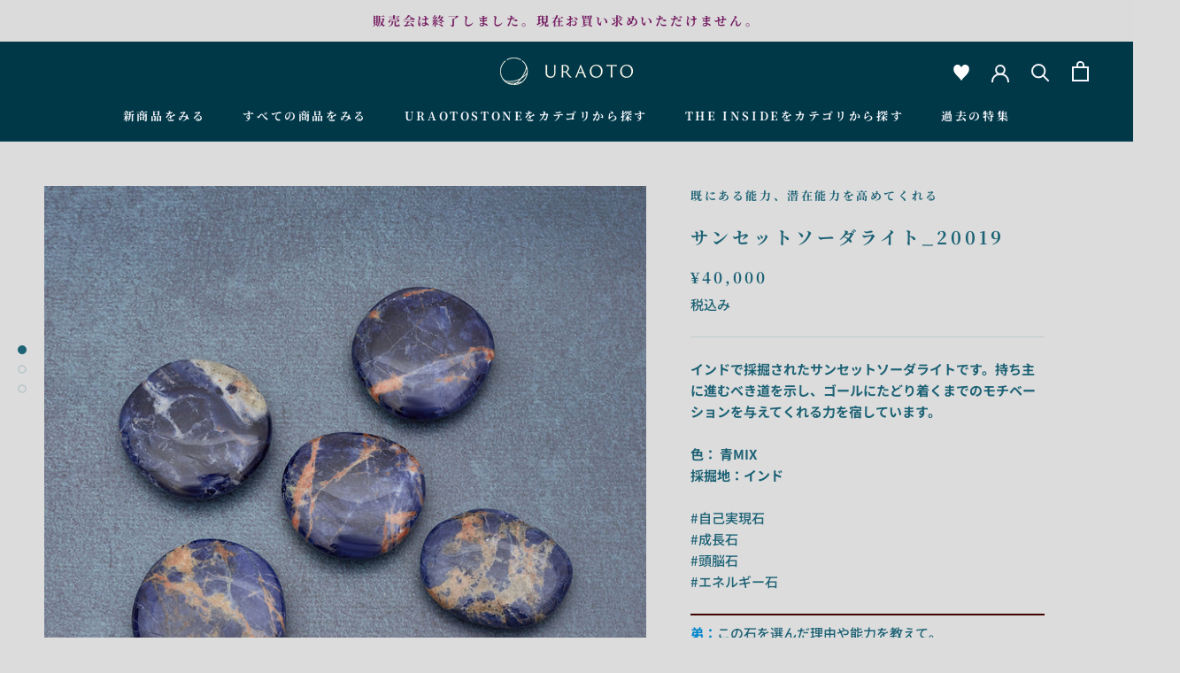

--- FILE ---
content_type: text/html; charset=utf-8
request_url: https://uraoto-to.com/products/20019
body_size: 34220
content:
<!doctype html>

<html class="no-js" lang="ja">
  <head>
    <meta charset="utf-8"> 
    <meta http-equiv="X-UA-Compatible" content="IE=edge,chrome=1">
    <meta name="viewport" content="width=device-width, initial-scale=1.0, height=device-height, minimum-scale=1.0, maximum-scale=1.0">
    <meta name="theme-color" content="">

    <title>
      サンセットソーダライト_20019 &ndash; URAOTO-to
    </title><meta name="description" content="インドで採掘されたサンセットソーダライトです。持ち主に進むべき道を示し、ゴールにたどり着くまでのモチベーションを与えてくれる力を宿しています。 色： 青MIX採掘地：インド #自己実現石#成長石#頭脳石#エネルギー石 弟：この石を選んだ理由や能力を教えて。姉：自分が学んでいること・真剣に取り組んでいることが体系的に把握できるようになり、その意義に確信を持てるようになるソーダライトです。一つのことに真剣に取り組んでいるときほど「自分はこのままでいいのだろうか？」「他にするべきことがあるのではないだろうか？」と不安に陥ることがありますが、この石を持つことでそういう疑念が払しょくされ、パフォーマンスが向上して飛躍的に成長できるようになりま"><link rel="preconnect" href="https://fonts.shopifycdn.com" />    
    <link rel="preconnect" href="https://cdn.shopify.com" />
    <link rel="canonical" href="https://uraoto-to.com/products/20019"><link rel="shortcut icon" href="//uraoto-to.com/cdn/shop/files/logo_ste_96x.png?v=1614339277" type="image/png"><meta property="og:type" content="product">
  <meta property="og:title" content="サンセットソーダライト_20019"><meta property="og:image" content="http://uraoto-to.com/cdn/shop/products/12.18uraoto29975.jpg?v=1673213255">
    <meta property="og:image:secure_url" content="https://uraoto-to.com/cdn/shop/products/12.18uraoto29975.jpg?v=1673213255">
    <meta property="og:image:width" content="1500">
    <meta property="og:image:height" content="1500"><meta property="product:price:amount" content="40,000">
  <meta property="product:price:currency" content="JPY"><meta property="og:description" content="インドで採掘されたサンセットソーダライトです。持ち主に進むべき道を示し、ゴールにたどり着くまでのモチベーションを与えてくれる力を宿しています。 色： 青MIX採掘地：インド #自己実現石#成長石#頭脳石#エネルギー石 弟：この石を選んだ理由や能力を教えて。姉：自分が学んでいること・真剣に取り組んでいることが体系的に把握できるようになり、その意義に確信を持てるようになるソーダライトです。一つのことに真剣に取り組んでいるときほど「自分はこのままでいいのだろうか？」「他にするべきことがあるのではないだろうか？」と不安に陥ることがありますが、この石を持つことでそういう疑念が払しょくされ、パフォーマンスが向上して飛躍的に成長できるようになりま"><meta property="og:url" content="https://uraoto-to.com/products/20019">
<meta property="og:site_name" content="URAOTO-to"><meta name="twitter:card" content="summary"><meta name="twitter:title" content="サンセットソーダライト_20019">
  <meta name="twitter:description" content="インドで採掘されたサンセットソーダライトです。持ち主に進むべき道を示し、ゴールにたどり着くまでのモチベーションを与えてくれる力を宿しています。
色： 青MIX採掘地：インド
#自己実現石#成長石#頭脳石#エネルギー石

弟：この石を選んだ理由や能力を教えて。姉：自分が学んでいること・真剣に取り組んでいることが体系的に把握できるようになり、その意義に確信を持てるようになるソーダライトです。一つのことに真剣に取り組んでいるときほど「自分はこのままでいいのだろうか？」「他にするべきことがあるのではないだろうか？」と不安に陥ることがありますが、この石を持つことでそういう疑念が払しょくされ、パフォーマンスが向上して飛躍的に成長できるようになります。
弟：どういった人におすすめ？姉：自分の努力に確信を得たい人、新しい世界に一歩踏み込んでみたい人、自分が本当に進むべき道を見つけたい人に手にしていただきたいです。">
  <meta name="twitter:image" content="https://uraoto-to.com/cdn/shop/products/12.18uraoto29975_600x600_crop_center.jpg?v=1673213255">
    <style>
  @font-face {
  font-family: "Noto Serif Japanese";
  font-weight: 700;
  font-style: normal;
  font-display: fallback;
  src: url("//uraoto-to.com/cdn/fonts/noto_serif_japanese/notoserifjapanese_n7.053a701f38d42e62f702eb1dbb858eeae86ddc92.woff2") format("woff2"),
       url("//uraoto-to.com/cdn/fonts/noto_serif_japanese/notoserifjapanese_n7.2c5f19dfe0462f4002e6cfa93e3e4651a8fcbaa4.woff") format("woff");
}

  @font-face {
  font-family: "Noto Sans Japanese";
  font-weight: 500;
  font-style: normal;
  font-display: fallback;
  src: url("//uraoto-to.com/cdn/fonts/noto_sans_japanese/notosansjapanese_n5.a1e978aad0e9144c0f0306d9ef6b2aa3e7a325ad.woff2") format("woff2"),
       url("//uraoto-to.com/cdn/fonts/noto_sans_japanese/notosansjapanese_n5.c4a324dae2ef31aa5d8845f82138a71765d32f37.woff") format("woff");
}


  @font-face {
  font-family: "Noto Sans Japanese";
  font-weight: 700;
  font-style: normal;
  font-display: fallback;
  src: url("//uraoto-to.com/cdn/fonts/noto_sans_japanese/notosansjapanese_n7.1abda075dc6bf08053b865d23e5712ef6cfa899b.woff2") format("woff2"),
       url("//uraoto-to.com/cdn/fonts/noto_sans_japanese/notosansjapanese_n7.aa2be2df2112f4742b97ac4fa9dca5bb760e3ab4.woff") format("woff");
}

  
  

  :root {
    --heading-font-family : "Noto Serif Japanese", serif;
    --heading-font-weight : 700;
    --heading-font-style  : normal;

    --text-font-family : "Noto Sans Japanese", sans-serif;
    --text-font-weight : 500;
    --text-font-style  : normal;

    --base-text-font-size   : 15px;
    --default-text-font-size: 14px;--background          : #dcdcdc;
    --background-rgb      : 220, 220, 220;
    --light-background    : #b7b7b7;
    --light-background-rgb: 183, 183, 183;
    --heading-color       : #1d6275;
    --text-color          : #1d6275;
    --text-color-rgb      : 29, 98, 117;
    --text-color-light    : #1d6275;
    --text-color-light-rgb: 29, 98, 117;
    --link-color          : #ffffff;
    --link-color-rgb      : 255, 255, 255;
    --border-color        : #bfcacd;
    --border-color-rgb    : 191, 202, 205;

    --button-background    : #1d6275;
    --button-background-rgb: 29, 98, 117;
    --button-text-color    : #f5f6fc;

    --header-background       : #003847;
    --header-heading-color    : #f5f6fc;
    --header-light-text-color : #f5f6fc;
    --header-border-color     : #255562;

    --footer-background    : #003847;
    --footer-text-color    : #f5f6fc;
    --footer-heading-color : #f5f6fc;
    --footer-border-color  : #255562;

    --navigation-background      : #003847;
    --navigation-background-rgb  : 0, 56, 71;
    --navigation-text-color      : #ffffff;
    --navigation-text-color-light: rgba(255, 255, 255, 0.5);
    --navigation-border-color    : rgba(255, 255, 255, 0.25);

    --newsletter-popup-background     : #19706b;
    --newsletter-popup-text-color     : #f5f6fc;
    --newsletter-popup-text-color-rgb : 245, 246, 252;

    --secondary-elements-background       : #19706b;
    --secondary-elements-background-rgb   : 25, 112, 107;
    --secondary-elements-text-color       : #f5f6fc;
    --secondary-elements-text-color-light : rgba(245, 246, 252, 0.5);
    --secondary-elements-border-color     : rgba(245, 246, 252, 0.25);

    --product-sale-price-color    : #19706b;
    --product-sale-price-color-rgb: 25, 112, 107;

    /* Products */

    --horizontal-spacing-four-products-per-row: 60px;
        --horizontal-spacing-two-products-per-row : 60px;

    --vertical-spacing-four-products-per-row: 60px;
        --vertical-spacing-two-products-per-row : 75px;

    /* Animation */
    --drawer-transition-timing: cubic-bezier(0.645, 0.045, 0.355, 1);
    --header-base-height: 80px; /* We set a default for browsers that do not support CSS variables */

    /* Cursors */
    --cursor-zoom-in-svg    : url(//uraoto-to.com/cdn/shop/t/15/assets/cursor-zoom-in.svg?v=18262379172850884001675988888);
    --cursor-zoom-in-2x-svg : url(//uraoto-to.com/cdn/shop/t/15/assets/cursor-zoom-in-2x.svg?v=106166073721225916121675988888);
  }
</style>

<script>
  // IE11 does not have support for CSS variables, so we have to polyfill them
  if (!(((window || {}).CSS || {}).supports && window.CSS.supports('(--a: 0)'))) {
    const script = document.createElement('script');
    script.type = 'text/javascript';
    script.src = 'https://cdn.jsdelivr.net/npm/css-vars-ponyfill@2';
    script.onload = function() {
      cssVars({});
    };

    document.getElementsByTagName('head')[0].appendChild(script);
  }
</script>

    <script>window.performance && window.performance.mark && window.performance.mark('shopify.content_for_header.start');</script><meta id="shopify-digital-wallet" name="shopify-digital-wallet" content="/49823056022/digital_wallets/dialog">
<link rel="alternate" type="application/json+oembed" href="https://uraoto-to.com/products/20019.oembed">
<script async="async" src="/checkouts/internal/preloads.js?locale=ja-JP"></script>
<script id="shopify-features" type="application/json">{"accessToken":"6b45b1bf3021b06ac592d8d31e714436","betas":["rich-media-storefront-analytics"],"domain":"uraoto-to.com","predictiveSearch":false,"shopId":49823056022,"locale":"ja"}</script>
<script>var Shopify = Shopify || {};
Shopify.shop = "uraoto-stone.myshopify.com";
Shopify.locale = "ja";
Shopify.currency = {"active":"JPY","rate":"1.0"};
Shopify.country = "JP";
Shopify.theme = {"name":"shop-uraoto_21913","id":121053216918,"schema_name":"Prestige","schema_version":"4.9.11","theme_store_id":null,"role":"main"};
Shopify.theme.handle = "null";
Shopify.theme.style = {"id":null,"handle":null};
Shopify.cdnHost = "uraoto-to.com/cdn";
Shopify.routes = Shopify.routes || {};
Shopify.routes.root = "/";</script>
<script type="module">!function(o){(o.Shopify=o.Shopify||{}).modules=!0}(window);</script>
<script>!function(o){function n(){var o=[];function n(){o.push(Array.prototype.slice.apply(arguments))}return n.q=o,n}var t=o.Shopify=o.Shopify||{};t.loadFeatures=n(),t.autoloadFeatures=n()}(window);</script>
<script id="shop-js-analytics" type="application/json">{"pageType":"product"}</script>
<script defer="defer" async type="module" src="//uraoto-to.com/cdn/shopifycloud/shop-js/modules/v2/client.init-shop-cart-sync_CSE-8ASR.ja.esm.js"></script>
<script defer="defer" async type="module" src="//uraoto-to.com/cdn/shopifycloud/shop-js/modules/v2/chunk.common_DDD8GOhs.esm.js"></script>
<script defer="defer" async type="module" src="//uraoto-to.com/cdn/shopifycloud/shop-js/modules/v2/chunk.modal_B6JNj9sU.esm.js"></script>
<script type="module">
  await import("//uraoto-to.com/cdn/shopifycloud/shop-js/modules/v2/client.init-shop-cart-sync_CSE-8ASR.ja.esm.js");
await import("//uraoto-to.com/cdn/shopifycloud/shop-js/modules/v2/chunk.common_DDD8GOhs.esm.js");
await import("//uraoto-to.com/cdn/shopifycloud/shop-js/modules/v2/chunk.modal_B6JNj9sU.esm.js");

  window.Shopify.SignInWithShop?.initShopCartSync?.({"fedCMEnabled":true,"windoidEnabled":true});

</script>
<script>(function() {
  var isLoaded = false;
  function asyncLoad() {
    if (isLoaded) return;
    isLoaded = true;
    var urls = ["https:\/\/mincart-react.molsoftapps.com\/js\/mincart.js?shop=uraoto-stone.myshopify.com","https:\/\/cdn.weglot.com\/weglot_script_tag.js?shop=uraoto-stone.myshopify.com","\/\/cdn.shopify.com\/proxy\/b2580481d4b9d95248c4f7b4ac95f3ad8c02c2d7064e8428776c1697a4b2a4fd\/shippingmanagerprod.z11.web.core.windows.net\/uraoto-stone.myshopify.com_haiso_datetimespecific.js?v=20230121224235\u0026shop=uraoto-stone.myshopify.com\u0026sp-cache-control=cHVibGljLCBtYXgtYWdlPTkwMA"];
    for (var i = 0; i < urls.length; i++) {
      var s = document.createElement('script');
      s.type = 'text/javascript';
      s.async = true;
      s.src = urls[i];
      var x = document.getElementsByTagName('script')[0];
      x.parentNode.insertBefore(s, x);
    }
  };
  if(window.attachEvent) {
    window.attachEvent('onload', asyncLoad);
  } else {
    window.addEventListener('load', asyncLoad, false);
  }
})();</script>
<script id="__st">var __st={"a":49823056022,"offset":32400,"reqid":"0182a6fb-b863-4b62-8e77-37f04104aabf-1770128427","pageurl":"uraoto-to.com\/products\/20019","u":"b13d284f9074","p":"product","rtyp":"product","rid":8104336654566};</script>
<script>window.ShopifyPaypalV4VisibilityTracking = true;</script>
<script id="captcha-bootstrap">!function(){'use strict';const t='contact',e='account',n='new_comment',o=[[t,t],['blogs',n],['comments',n],[t,'customer']],c=[[e,'customer_login'],[e,'guest_login'],[e,'recover_customer_password'],[e,'create_customer']],r=t=>t.map((([t,e])=>`form[action*='/${t}']:not([data-nocaptcha='true']) input[name='form_type'][value='${e}']`)).join(','),a=t=>()=>t?[...document.querySelectorAll(t)].map((t=>t.form)):[];function s(){const t=[...o],e=r(t);return a(e)}const i='password',u='form_key',d=['recaptcha-v3-token','g-recaptcha-response','h-captcha-response',i],f=()=>{try{return window.sessionStorage}catch{return}},m='__shopify_v',_=t=>t.elements[u];function p(t,e,n=!1){try{const o=window.sessionStorage,c=JSON.parse(o.getItem(e)),{data:r}=function(t){const{data:e,action:n}=t;return t[m]||n?{data:e,action:n}:{data:t,action:n}}(c);for(const[e,n]of Object.entries(r))t.elements[e]&&(t.elements[e].value=n);n&&o.removeItem(e)}catch(o){console.error('form repopulation failed',{error:o})}}const l='form_type',E='cptcha';function T(t){t.dataset[E]=!0}const w=window,h=w.document,L='Shopify',v='ce_forms',y='captcha';let A=!1;((t,e)=>{const n=(g='f06e6c50-85a8-45c8-87d0-21a2b65856fe',I='https://cdn.shopify.com/shopifycloud/storefront-forms-hcaptcha/ce_storefront_forms_captcha_hcaptcha.v1.5.2.iife.js',D={infoText:'hCaptchaによる保護',privacyText:'プライバシー',termsText:'利用規約'},(t,e,n)=>{const o=w[L][v],c=o.bindForm;if(c)return c(t,g,e,D).then(n);var r;o.q.push([[t,g,e,D],n]),r=I,A||(h.body.append(Object.assign(h.createElement('script'),{id:'captcha-provider',async:!0,src:r})),A=!0)});var g,I,D;w[L]=w[L]||{},w[L][v]=w[L][v]||{},w[L][v].q=[],w[L][y]=w[L][y]||{},w[L][y].protect=function(t,e){n(t,void 0,e),T(t)},Object.freeze(w[L][y]),function(t,e,n,w,h,L){const[v,y,A,g]=function(t,e,n){const i=e?o:[],u=t?c:[],d=[...i,...u],f=r(d),m=r(i),_=r(d.filter((([t,e])=>n.includes(e))));return[a(f),a(m),a(_),s()]}(w,h,L),I=t=>{const e=t.target;return e instanceof HTMLFormElement?e:e&&e.form},D=t=>v().includes(t);t.addEventListener('submit',(t=>{const e=I(t);if(!e)return;const n=D(e)&&!e.dataset.hcaptchaBound&&!e.dataset.recaptchaBound,o=_(e),c=g().includes(e)&&(!o||!o.value);(n||c)&&t.preventDefault(),c&&!n&&(function(t){try{if(!f())return;!function(t){const e=f();if(!e)return;const n=_(t);if(!n)return;const o=n.value;o&&e.removeItem(o)}(t);const e=Array.from(Array(32),(()=>Math.random().toString(36)[2])).join('');!function(t,e){_(t)||t.append(Object.assign(document.createElement('input'),{type:'hidden',name:u})),t.elements[u].value=e}(t,e),function(t,e){const n=f();if(!n)return;const o=[...t.querySelectorAll(`input[type='${i}']`)].map((({name:t})=>t)),c=[...d,...o],r={};for(const[a,s]of new FormData(t).entries())c.includes(a)||(r[a]=s);n.setItem(e,JSON.stringify({[m]:1,action:t.action,data:r}))}(t,e)}catch(e){console.error('failed to persist form',e)}}(e),e.submit())}));const S=(t,e)=>{t&&!t.dataset[E]&&(n(t,e.some((e=>e===t))),T(t))};for(const o of['focusin','change'])t.addEventListener(o,(t=>{const e=I(t);D(e)&&S(e,y())}));const B=e.get('form_key'),M=e.get(l),P=B&&M;t.addEventListener('DOMContentLoaded',(()=>{const t=y();if(P)for(const e of t)e.elements[l].value===M&&p(e,B);[...new Set([...A(),...v().filter((t=>'true'===t.dataset.shopifyCaptcha))])].forEach((e=>S(e,t)))}))}(h,new URLSearchParams(w.location.search),n,t,e,['guest_login'])})(!0,!0)}();</script>
<script integrity="sha256-4kQ18oKyAcykRKYeNunJcIwy7WH5gtpwJnB7kiuLZ1E=" data-source-attribution="shopify.loadfeatures" defer="defer" src="//uraoto-to.com/cdn/shopifycloud/storefront/assets/storefront/load_feature-a0a9edcb.js" crossorigin="anonymous"></script>
<script data-source-attribution="shopify.dynamic_checkout.dynamic.init">var Shopify=Shopify||{};Shopify.PaymentButton=Shopify.PaymentButton||{isStorefrontPortableWallets:!0,init:function(){window.Shopify.PaymentButton.init=function(){};var t=document.createElement("script");t.src="https://uraoto-to.com/cdn/shopifycloud/portable-wallets/latest/portable-wallets.ja.js",t.type="module",document.head.appendChild(t)}};
</script>
<script data-source-attribution="shopify.dynamic_checkout.buyer_consent">
  function portableWalletsHideBuyerConsent(e){var t=document.getElementById("shopify-buyer-consent"),n=document.getElementById("shopify-subscription-policy-button");t&&n&&(t.classList.add("hidden"),t.setAttribute("aria-hidden","true"),n.removeEventListener("click",e))}function portableWalletsShowBuyerConsent(e){var t=document.getElementById("shopify-buyer-consent"),n=document.getElementById("shopify-subscription-policy-button");t&&n&&(t.classList.remove("hidden"),t.removeAttribute("aria-hidden"),n.addEventListener("click",e))}window.Shopify?.PaymentButton&&(window.Shopify.PaymentButton.hideBuyerConsent=portableWalletsHideBuyerConsent,window.Shopify.PaymentButton.showBuyerConsent=portableWalletsShowBuyerConsent);
</script>
<script data-source-attribution="shopify.dynamic_checkout.cart.bootstrap">document.addEventListener("DOMContentLoaded",(function(){function t(){return document.querySelector("shopify-accelerated-checkout-cart, shopify-accelerated-checkout")}if(t())Shopify.PaymentButton.init();else{new MutationObserver((function(e,n){t()&&(Shopify.PaymentButton.init(),n.disconnect())})).observe(document.body,{childList:!0,subtree:!0})}}));
</script>
<script id="sections-script" data-sections="footer" defer="defer" src="//uraoto-to.com/cdn/shop/t/15/compiled_assets/scripts.js?v=5917"></script>
<script>window.performance && window.performance.mark && window.performance.mark('shopify.content_for_header.end');</script>

    <link rel="stylesheet" href="//uraoto-to.com/cdn/shop/t/15/assets/theme.css?v=66898019206234255521701802840">

    <script>// This allows to expose several variables to the global scope, to be used in scripts
      window.theme = {
        pageType: "product",
        moneyFormat: "\u003cspan class=money\u003e¥{{amount_no_decimals}}\u003c\/span\u003e",
        moneyWithCurrencyFormat: "\u003cspan class=money\u003e¥{{amount_no_decimals}} JPY\u003c\/span\u003e",
        productImageSize: "natural",
        searchMode: "product",
        showPageTransition: false,
        showElementStaggering: true,
        showImageZooming: true
      };

      window.routes = {
        rootUrl: "\/",
        cartUrl: "\/cart",
        cartAddUrl: "\/cart\/add",
        cartChangeUrl: "\/cart\/change",
        searchUrl: "\/search",
        productRecommendationsUrl: "\/recommendations\/products"
      };

      window.languages = {
        cartAddNote: "注文メモを追加",
        cartEditNote: "注文メモを変更",
        productImageLoadingError: "この画像を読み込めませんでした。 ページをリロードしてください。",
        productFormAddToCart: "カートに追加する",
        productFormUnavailable: "お取り扱いできません",
        productFormSoldOut: "Sold out",
        shippingEstimatorOneResult: "1つのオプションが利用可能：",
        shippingEstimatorMoreResults: "{{count}}つのオプションが利用可能：",
        shippingEstimatorNoResults: "配送が見つかりませんでした"
      };

      window.lazySizesConfig = {
        loadHidden: false,
        hFac: 0.5,
        expFactor: 2,
        ricTimeout: 150,
        lazyClass: 'Image--lazyLoad',
        loadingClass: 'Image--lazyLoading',
        loadedClass: 'Image--lazyLoaded',
        expand: 100	
      };

      document.documentElement.className = document.documentElement.className.replace('no-js', 'js');
      document.documentElement.style.setProperty('--window-height', window.innerHeight + 'px');

      // We do a quick detection of some features (we could use Modernizr but for so little...)
      (function() {
        document.documentElement.className += ((window.CSS && window.CSS.supports('(position: sticky) or (position: -webkit-sticky)')) ? ' supports-sticky' : ' no-supports-sticky');
        document.documentElement.className += (window.matchMedia('(-moz-touch-enabled: 1), (hover: none)')).matches ? ' no-supports-hover' : ' supports-hover';
      }());
    </script>

    <script src="//uraoto-to.com/cdn/shop/t/15/assets/lazysizes.min.js?v=174358363404432586981616504540" async></script><script src="https://polyfill-fastly.net/v3/polyfill.min.js?unknown=polyfill&features=fetch,Element.prototype.closest,Element.prototype.remove,Element.prototype.classList,Array.prototype.includes,Array.prototype.fill,Object.assign,CustomEvent,IntersectionObserver,IntersectionObserverEntry,URL" defer></script>
    <script src="//uraoto-to.com/cdn/shop/t/15/assets/libs.min.js?v=26178543184394469741616504556" defer></script>
    <script src="//uraoto-to.com/cdn/shop/t/15/assets/theme.min.js?v=62776015144188518031616504538" defer></script>
    <script src="//uraoto-to.com/cdn/shop/t/15/assets/custom.js?v=126784137701715637831616504531" defer></script>

    <script>
      (function () {
        window.onpageshow = function() {
          if (window.theme.showPageTransition) {
            var pageTransition = document.querySelector('.PageTransition');

            if (pageTransition) {
              pageTransition.style.visibility = 'visible';
              pageTransition.style.opacity = '0';
            }
          }

          // When the page is loaded from the cache, we have to reload the cart content
          document.documentElement.dispatchEvent(new CustomEvent('cart:refresh', {
            bubbles: true
          }));
        };
      })();
    </script>
<script  src="https://code.jquery.com/jquery-3.5.1.min.js"  integrity="sha256-9/aliU8dGd2tb6OSsuzixeV4y/faTqgFtohetphbbj0=" crossorigin="anonymous"></script>
    
  <script type="application/ld+json">
  {
    "@context": "http://schema.org",
    "@type": "Product",
    "offers": [{
          "@type": "Offer",
          "name": "おまかせ発送",
          "availability":"https://schema.org/InStock",
          "price": 40000.0,
          "priceCurrency": "JPY",
          "priceValidUntil": "2026-02-13","url": "/products/20019?variant=43607462052070"
        }
],
    "brand": {
      "name": "既にある能力、潜在能力を高めてくれる"
    },
    "name": "サンセットソーダライト_20019",
    "description": "インドで採掘されたサンセットソーダライトです。持ち主に進むべき道を示し、ゴールにたどり着くまでのモチベーションを与えてくれる力を宿しています。\n色： 青MIX採掘地：インド\n#自己実現石#成長石#頭脳石#エネルギー石\n\n弟：この石を選んだ理由や能力を教えて。姉：自分が学んでいること・真剣に取り組んでいることが体系的に把握できるようになり、その意義に確信を持てるようになるソーダライトです。一つのことに真剣に取り組んでいるときほど「自分はこのままでいいのだろうか？」「他にするべきことがあるのではないだろうか？」と不安に陥ることがありますが、この石を持つことでそういう疑念が払しょくされ、パフォーマンスが向上して飛躍的に成長できるようになります。\n弟：どういった人におすすめ？姉：自分の努力に確信を得たい人、新しい世界に一歩踏み込んでみたい人、自分が本当に進むべき道を見つけたい人に手にしていただきたいです。",
    "category": "既にある能力、潜在能力を高めてくれる",
    "url": "/products/20019",
    "sku": "",
    "image": {
      "@type": "ImageObject",
      "url": "https://uraoto-to.com/cdn/shop/products/12.18uraoto29975_1024x.jpg?v=1673213255",
      "image": "https://uraoto-to.com/cdn/shop/products/12.18uraoto29975_1024x.jpg?v=1673213255",
      "name": "サンセットソーダライト_20019",
      "width": "1024",
      "height": "1024"
    }
  }
  </script>



  <script type="application/ld+json">
  {
    "@context": "http://schema.org",
    "@type": "BreadcrumbList",
  "itemListElement": [{
      "@type": "ListItem",
      "position": 1,
      "name": "Translation missing: ja.general.breadcrumb.home",
      "item": "https://uraoto-to.com"
    },{
          "@type": "ListItem",
          "position": 2,
          "name": "サンセットソーダライト_20019",
          "item": "https://uraoto-to.com/products/20019"
        }]
  }
  </script>

  <script>
if(document.documentElement.innerHTML.match(/https:\\\/\\\/mincart-react.molsoftapps.com\\\/js\\\/mincart.js/)){ 
    var mincartSettings = {
        texts : {}
    };

    var newCartItems = {};
    var cartItems = {};


document.addEventListener('DOMContentLoaded', function () {
    mincartSettings.checkoutButtonsText = '[name="checkout"]:not([id^="restrict-shipping"]):not(.wn-net-order-button), [name="chekout"], [name="checkoutButton"]:not([id^="restrict-shipping"]):not(.wn-net-order-button), button[onclick="window.location=\'/checkout\'"]:not([id^="restrict-shipping"]):not(.wn-net-order-button), form[action^=\'/checkout\'] input[value=\'Checkout\']:not([id^="restrict-shipping"]):not(.wn-net-order-button), .blockCheckout:not([id^="restrict-shipping"]):not(.wn-net-order-button), [href^="/checkout"]:not([id^="restrict-shipping"]):not(.wn-net-order-button), [href^="checkout"]:not([id^="restrict-shipping"]):not(.wn-net-order-button), form[action^=\'/checkout\'] input[type=\'submit\']:not([id^="restrict-shipping"]):not(.wn-net-order-button), .ConversionDriverCart--checkout:not([id^="restrict-shipping"]):not(.wn-net-order-button), .checkout-button:not([id^="restrict-shipping"]):not(.wn-net-order-button), form[action^=\'/checkout\'] button[type=\'submit\']:not([id^="restrict-shipping"]):not(.wn-net-order-button), .mincart-state-unlocked:not([id^="restrict-shipping"]):not(.wn-net-order-button), .mincart-state-refresh:not([id^="restrict-shipping"]):not(.wn-net-order-button), .mincart-state-popup:not([id^="restrict-shipping"]):not(.wn-net-order-button), .mincart-state-loading';
    mincartSettings.checkoutButtons = document.querySelectorAll(mincartSettings.checkoutButtonsText);
    mincartSettings.additionalCheckoutText = ".additional-checkout-buttons, .additional-checkout-button, #additional-checkout-buttons, #dynamic-checkout-cart";
    mincartSettings.additionalCheckout = document.querySelectorAll(mincartSettings.additionalCheckoutText);

        for(var i = 0; i < mincartSettings.checkoutButtons.length; i++){
            mincartSettings.checkoutButtons[i].disabled = true;
        }
        for(var i = 0; i < mincartSettings.additionalCheckout.length; i++){
            mincartSettings.additionalCheckout[i].classList.add('mincartDisabled');
        }

        
            mincartSettings.addProductButton = document.querySelectorAll('[name="add"]');

            
                for(var i = 0; i < mincartSettings.addProductButton.length; i++){
                    mincartSettings.addProductButton[i].disabled = true;
                }
            
        

        (function () {
            var loadScript = function loadScript(url, callback) {

                var script = document.createElement("script");
                script.type = "text/javascript";

                // If the browser is Internet Explorer.
                if (script.readyState) {
                    script.onreadystatechange = function () {
                        if (script.readyState == "loaded" || script.readyState == "complete") {
                            script.onreadystatechange = null;
                            callback();
                        }
                    };
                    // For any other browser.
                } else {
                    script.onload = function () {
                        callback();
                    };
                }

                script.src = url;
                document.getElementsByTagName("head")[0].appendChild(script);
            };

            /* This is my app's JavaScript */
            var myAppJavaScript = function myAppJavaScript($) {
                mincartSettings.currentPage = "product";
                mincartSettings.checkoutButtons = $(mincartSettings.checkoutButtonsText);
                mincartSettings.additionalCheckout = $(mincartSettings.additionalCheckoutText);

                mincartSettings.checkoutButtons.each(function(){
                    if($(this).is('input')){
                        mincartSettings.texts.checkoutText = $(this).val();
                        return false;
                    }
                    else{
                        mincartSettings.texts.checkoutText = $(this).html();
                    }
                });
                
                if(mincartSettings.checkoutButtons.is('input')){
                    mincartSettings.checkoutButtons.addClass('mincartDisabled');
                    mincartSettings.checkoutButtons.val("Loading");
                }
                else{
                    mincartSettings.checkoutButtons.addClass('mincartDisabled');
                    mincartSettings.checkoutButtons.html("Loading");
                }

                
                    mincartSettings.addProductButton = $('[name="add"]');

                    if(mincartSettings.addProductButton.is('input')){
                        mincartSettings.texts.addProductButton = mincartSettings.addProductButton.val();
                    }
                    else{
                        const buttonInnerText = mincartSettings.addProductButton.find("[data-add-to-cart-text]");
                        if(buttonInnerText.length) {
                            mincartSettings.texts.addProductButton = buttonInnerText.html();
                        }
                        else {
                            mincartSettings.texts.addProductButton = mincartSettings.addProductButton.html();
                        }
                    }

                    
                        if(mincartSettings.addProductButton.is('input')){
                            mincartSettings.addProductButton.addClass('mincartDisabled');
                            mincartSettings.addProductButton.val("Loading");
                        }
                        else{
                            mincartSettings.addProductButton.addClass('mincartDisabled');

                            const buttonInnerText = mincartSettings.addProductButton.find("[data-add-to-cart-text]");
                            if(buttonInnerText.length) {
                                buttonInnerText.html("Loading");
                            }
                            else {
                                mincartSettings.addProductButton.html("Loading");
                            }
                            
                        }
                    
                
                
                
                mincartSettings.itemsInCart = [];

                mincartSettings.currentProduct = {
                    "product_id": 8104336654566,
                    "Collection": [{"id":227414638742,"handle":"sudeniarunouryoku","title":"15：既にある能力、潜在能力を高めてくれる","updated_at":"2026-02-01T18:05:45+09:00","body_html":"\u003cdiv style=\"text-align: center;\"\u003e\u003cstrong\u003e既にある能力、潜在能力を高めてくれる\u003c\/strong\u003e\u003c\/div\u003e\n\u003cbr\u003e\u003cp data-mce-fragment=\"1\"\u003e\u003cspan style=\"font-weight: 400;\" data-mce-fragment=\"1\" data-mce-style=\"font-weight: 400;\"\u003e自分自身の中に生まれ持った才能や能力というものに直接アプローチをかけてくれる石たちです。自身の奥底に埋もれてしまっていた才能や、諦めたけれど進みたかった道などに再度光をさしてくれるほか、自分が気づかなかった能力や興味の範囲なども広がっていくなど、さまざまな可能性を広げてくれます。「自分の秘められた能力を発掘したい」「眠っている才能を引き出したい」という方にぴったりの石たちです。\u003c\/span\u003e\u003c\/p\u003e","published_at":"2020-11-03T00:51:54+09:00","sort_order":"created-desc","template_suffix":"","disjunctive":false,"rules":[{"column":"type","relation":"equals","condition":"既にある能力、潜在能力を高めてくれる"},{"column":"variant_inventory","relation":"greater_than","condition":"0"}],"published_scope":"web"},{"id":446122688742,"handle":"all-items","title":"ALL ITEMS","updated_at":"2026-02-02T01:10:39+09:00","body_html":"","published_at":"2024-07-15T03:28:20+09:00","sort_order":"price-desc","template_suffix":"","disjunctive":false,"rules":[{"column":"variant_inventory","relation":"greater_than","condition":"0"},{"column":"vendor","relation":"not_contains","condition":"URAOTO-to"}],"published_scope":"web"},{"id":227854909590,"handle":"all-items-uraotostone","title":"ALL ITEMS｜URAOTOSTONE","updated_at":"2026-02-02T01:10:39+09:00","body_html":"\u003cdiv style=\"text-align: center;\"\u003e\u003cstrong\u003eALL ITEMS｜URAOTOSTONE\u003c\/strong\u003e\u003c\/div\u003e","published_at":"2020-11-05T18:51:06+09:00","sort_order":"created-desc","template_suffix":"","disjunctive":false,"rules":[{"column":"title","relation":"not_contains","condition":"500"},{"column":"variant_inventory","relation":"greater_than","condition":"0"}],"published_scope":"web"}],
                    "product_type": "既にある能力、潜在能力を高めてくれる",
                    "Vendor": "既にある能力、潜在能力を高めてくれる",
                    "Tag": ["エネルギー石","成長石","自己実現石","頭脳石"],
                    "variants": [{"id":43607462052070,"title":"おまかせ発送","option1":"おまかせ発送","option2":null,"option3":null,"sku":"","requires_shipping":true,"taxable":false,"featured_image":null,"available":true,"name":"サンセットソーダライト_20019 - おまかせ発送","public_title":"おまかせ発送","options":["おまかせ発送"],"price":4000000,"weight":0,"compare_at_price":null,"inventory_management":"shopify","barcode":"","requires_selling_plan":false,"selling_plan_allocations":[]}],
                    "price": 4000000,
                    "min": null,
                    "max": null
                };

                mincartSettings.customer = null;

                $("input[name^=updates]").each(function(){
                    cartItems[$(this).attr('id')] = $(this).val();
                    newCartItems[$(this).attr('id')] = $(this).val();

                    $(this).bind("propertychange change keyup input paste", function(){
                        $("input[name^=updates]").each(function(){
                            newCartItems[$(this).attr('id')] = $(this).val();
                        })
                    })
                });
            };

            if (typeof jQuery === 'undefined' || parseFloat(jQuery.fn.jquery) < 3.0 || !jQuery.ajax) {
                loadScript('//mincart-react.molsoftapps.com/js/jquery.min.js', function () {
                    var jQuery331 = jQuery.noConflict(true);
                    myAppJavaScript(jQuery331);
                });
            } else {
                myAppJavaScript(jQuery);
            }
        })();
    });
}
</script>

<style>
    .mincartDisabled{
        pointer-events: none !important;
    }
</style>

<!-- GSSTART Coming Soon code start. Do not change -->
<script type="text/javascript"> gsProductByVariant = {};  gsProductByVariant[43607462052070] =  1 ;   gsProductCSID = "8104336654566"; gsDefaultV = "43607462052070"; </script><script  type="text/javascript" src="https://gravity-software.com/js/shopify/pac_shop31014.js?v=d226dd20a48c65f75e6f0f41d5466dba"></script>
<!-- Coming Soon code end. Do not change GSEND -->
<!--Start Weglot Script-->
<script src="https://cdn.weglot.com/weglot.min.js"></script>
<script id="has-script-tags">Weglot.initialize({ api_key:"wg_2c76322b08e117e6a1dab4a152d842554" });</script>
<!--End Weglot Script-->

<link href="https://monorail-edge.shopifysvc.com" rel="dns-prefetch">
<script>(function(){if ("sendBeacon" in navigator && "performance" in window) {try {var session_token_from_headers = performance.getEntriesByType('navigation')[0].serverTiming.find(x => x.name == '_s').description;} catch {var session_token_from_headers = undefined;}var session_cookie_matches = document.cookie.match(/_shopify_s=([^;]*)/);var session_token_from_cookie = session_cookie_matches && session_cookie_matches.length === 2 ? session_cookie_matches[1] : "";var session_token = session_token_from_headers || session_token_from_cookie || "";function handle_abandonment_event(e) {var entries = performance.getEntries().filter(function(entry) {return /monorail-edge.shopifysvc.com/.test(entry.name);});if (!window.abandonment_tracked && entries.length === 0) {window.abandonment_tracked = true;var currentMs = Date.now();var navigation_start = performance.timing.navigationStart;var payload = {shop_id: 49823056022,url: window.location.href,navigation_start,duration: currentMs - navigation_start,session_token,page_type: "product"};window.navigator.sendBeacon("https://monorail-edge.shopifysvc.com/v1/produce", JSON.stringify({schema_id: "online_store_buyer_site_abandonment/1.1",payload: payload,metadata: {event_created_at_ms: currentMs,event_sent_at_ms: currentMs}}));}}window.addEventListener('pagehide', handle_abandonment_event);}}());</script>
<script id="web-pixels-manager-setup">(function e(e,d,r,n,o){if(void 0===o&&(o={}),!Boolean(null===(a=null===(i=window.Shopify)||void 0===i?void 0:i.analytics)||void 0===a?void 0:a.replayQueue)){var i,a;window.Shopify=window.Shopify||{};var t=window.Shopify;t.analytics=t.analytics||{};var s=t.analytics;s.replayQueue=[],s.publish=function(e,d,r){return s.replayQueue.push([e,d,r]),!0};try{self.performance.mark("wpm:start")}catch(e){}var l=function(){var e={modern:/Edge?\/(1{2}[4-9]|1[2-9]\d|[2-9]\d{2}|\d{4,})\.\d+(\.\d+|)|Firefox\/(1{2}[4-9]|1[2-9]\d|[2-9]\d{2}|\d{4,})\.\d+(\.\d+|)|Chrom(ium|e)\/(9{2}|\d{3,})\.\d+(\.\d+|)|(Maci|X1{2}).+ Version\/(15\.\d+|(1[6-9]|[2-9]\d|\d{3,})\.\d+)([,.]\d+|)( \(\w+\)|)( Mobile\/\w+|) Safari\/|Chrome.+OPR\/(9{2}|\d{3,})\.\d+\.\d+|(CPU[ +]OS|iPhone[ +]OS|CPU[ +]iPhone|CPU IPhone OS|CPU iPad OS)[ +]+(15[._]\d+|(1[6-9]|[2-9]\d|\d{3,})[._]\d+)([._]\d+|)|Android:?[ /-](13[3-9]|1[4-9]\d|[2-9]\d{2}|\d{4,})(\.\d+|)(\.\d+|)|Android.+Firefox\/(13[5-9]|1[4-9]\d|[2-9]\d{2}|\d{4,})\.\d+(\.\d+|)|Android.+Chrom(ium|e)\/(13[3-9]|1[4-9]\d|[2-9]\d{2}|\d{4,})\.\d+(\.\d+|)|SamsungBrowser\/([2-9]\d|\d{3,})\.\d+/,legacy:/Edge?\/(1[6-9]|[2-9]\d|\d{3,})\.\d+(\.\d+|)|Firefox\/(5[4-9]|[6-9]\d|\d{3,})\.\d+(\.\d+|)|Chrom(ium|e)\/(5[1-9]|[6-9]\d|\d{3,})\.\d+(\.\d+|)([\d.]+$|.*Safari\/(?![\d.]+ Edge\/[\d.]+$))|(Maci|X1{2}).+ Version\/(10\.\d+|(1[1-9]|[2-9]\d|\d{3,})\.\d+)([,.]\d+|)( \(\w+\)|)( Mobile\/\w+|) Safari\/|Chrome.+OPR\/(3[89]|[4-9]\d|\d{3,})\.\d+\.\d+|(CPU[ +]OS|iPhone[ +]OS|CPU[ +]iPhone|CPU IPhone OS|CPU iPad OS)[ +]+(10[._]\d+|(1[1-9]|[2-9]\d|\d{3,})[._]\d+)([._]\d+|)|Android:?[ /-](13[3-9]|1[4-9]\d|[2-9]\d{2}|\d{4,})(\.\d+|)(\.\d+|)|Mobile Safari.+OPR\/([89]\d|\d{3,})\.\d+\.\d+|Android.+Firefox\/(13[5-9]|1[4-9]\d|[2-9]\d{2}|\d{4,})\.\d+(\.\d+|)|Android.+Chrom(ium|e)\/(13[3-9]|1[4-9]\d|[2-9]\d{2}|\d{4,})\.\d+(\.\d+|)|Android.+(UC? ?Browser|UCWEB|U3)[ /]?(15\.([5-9]|\d{2,})|(1[6-9]|[2-9]\d|\d{3,})\.\d+)\.\d+|SamsungBrowser\/(5\.\d+|([6-9]|\d{2,})\.\d+)|Android.+MQ{2}Browser\/(14(\.(9|\d{2,})|)|(1[5-9]|[2-9]\d|\d{3,})(\.\d+|))(\.\d+|)|K[Aa][Ii]OS\/(3\.\d+|([4-9]|\d{2,})\.\d+)(\.\d+|)/},d=e.modern,r=e.legacy,n=navigator.userAgent;return n.match(d)?"modern":n.match(r)?"legacy":"unknown"}(),u="modern"===l?"modern":"legacy",c=(null!=n?n:{modern:"",legacy:""})[u],f=function(e){return[e.baseUrl,"/wpm","/b",e.hashVersion,"modern"===e.buildTarget?"m":"l",".js"].join("")}({baseUrl:d,hashVersion:r,buildTarget:u}),m=function(e){var d=e.version,r=e.bundleTarget,n=e.surface,o=e.pageUrl,i=e.monorailEndpoint;return{emit:function(e){var a=e.status,t=e.errorMsg,s=(new Date).getTime(),l=JSON.stringify({metadata:{event_sent_at_ms:s},events:[{schema_id:"web_pixels_manager_load/3.1",payload:{version:d,bundle_target:r,page_url:o,status:a,surface:n,error_msg:t},metadata:{event_created_at_ms:s}}]});if(!i)return console&&console.warn&&console.warn("[Web Pixels Manager] No Monorail endpoint provided, skipping logging."),!1;try{return self.navigator.sendBeacon.bind(self.navigator)(i,l)}catch(e){}var u=new XMLHttpRequest;try{return u.open("POST",i,!0),u.setRequestHeader("Content-Type","text/plain"),u.send(l),!0}catch(e){return console&&console.warn&&console.warn("[Web Pixels Manager] Got an unhandled error while logging to Monorail."),!1}}}}({version:r,bundleTarget:l,surface:e.surface,pageUrl:self.location.href,monorailEndpoint:e.monorailEndpoint});try{o.browserTarget=l,function(e){var d=e.src,r=e.async,n=void 0===r||r,o=e.onload,i=e.onerror,a=e.sri,t=e.scriptDataAttributes,s=void 0===t?{}:t,l=document.createElement("script"),u=document.querySelector("head"),c=document.querySelector("body");if(l.async=n,l.src=d,a&&(l.integrity=a,l.crossOrigin="anonymous"),s)for(var f in s)if(Object.prototype.hasOwnProperty.call(s,f))try{l.dataset[f]=s[f]}catch(e){}if(o&&l.addEventListener("load",o),i&&l.addEventListener("error",i),u)u.appendChild(l);else{if(!c)throw new Error("Did not find a head or body element to append the script");c.appendChild(l)}}({src:f,async:!0,onload:function(){if(!function(){var e,d;return Boolean(null===(d=null===(e=window.Shopify)||void 0===e?void 0:e.analytics)||void 0===d?void 0:d.initialized)}()){var d=window.webPixelsManager.init(e)||void 0;if(d){var r=window.Shopify.analytics;r.replayQueue.forEach((function(e){var r=e[0],n=e[1],o=e[2];d.publishCustomEvent(r,n,o)})),r.replayQueue=[],r.publish=d.publishCustomEvent,r.visitor=d.visitor,r.initialized=!0}}},onerror:function(){return m.emit({status:"failed",errorMsg:"".concat(f," has failed to load")})},sri:function(e){var d=/^sha384-[A-Za-z0-9+/=]+$/;return"string"==typeof e&&d.test(e)}(c)?c:"",scriptDataAttributes:o}),m.emit({status:"loading"})}catch(e){m.emit({status:"failed",errorMsg:(null==e?void 0:e.message)||"Unknown error"})}}})({shopId: 49823056022,storefrontBaseUrl: "https://uraoto-to.com",extensionsBaseUrl: "https://extensions.shopifycdn.com/cdn/shopifycloud/web-pixels-manager",monorailEndpoint: "https://monorail-edge.shopifysvc.com/unstable/produce_batch",surface: "storefront-renderer",enabledBetaFlags: ["2dca8a86"],webPixelsConfigList: [{"id":"617873638","configuration":"{\"swymApiEndpoint\":\"https:\/\/swymstore-v3starter-01.swymrelay.com\",\"swymTier\":\"v3starter-01\"}","eventPayloadVersion":"v1","runtimeContext":"STRICT","scriptVersion":"5b6f6917e306bc7f24523662663331c0","type":"APP","apiClientId":1350849,"privacyPurposes":["ANALYTICS","MARKETING","PREFERENCES"],"dataSharingAdjustments":{"protectedCustomerApprovalScopes":["read_customer_email","read_customer_name","read_customer_personal_data","read_customer_phone"]}},{"id":"493486310","configuration":"{\"config\":\"{\\\"pixel_id\\\":\\\"G-H2VNHNKBY9\\\",\\\"gtag_events\\\":[{\\\"type\\\":\\\"purchase\\\",\\\"action_label\\\":\\\"G-H2VNHNKBY9\\\"},{\\\"type\\\":\\\"page_view\\\",\\\"action_label\\\":\\\"G-H2VNHNKBY9\\\"},{\\\"type\\\":\\\"view_item\\\",\\\"action_label\\\":\\\"G-H2VNHNKBY9\\\"},{\\\"type\\\":\\\"search\\\",\\\"action_label\\\":\\\"G-H2VNHNKBY9\\\"},{\\\"type\\\":\\\"add_to_cart\\\",\\\"action_label\\\":\\\"G-H2VNHNKBY9\\\"},{\\\"type\\\":\\\"begin_checkout\\\",\\\"action_label\\\":\\\"G-H2VNHNKBY9\\\"},{\\\"type\\\":\\\"add_payment_info\\\",\\\"action_label\\\":\\\"G-H2VNHNKBY9\\\"}],\\\"enable_monitoring_mode\\\":false}\"}","eventPayloadVersion":"v1","runtimeContext":"OPEN","scriptVersion":"b2a88bafab3e21179ed38636efcd8a93","type":"APP","apiClientId":1780363,"privacyPurposes":[],"dataSharingAdjustments":{"protectedCustomerApprovalScopes":["read_customer_address","read_customer_email","read_customer_name","read_customer_personal_data","read_customer_phone"]}},{"id":"shopify-app-pixel","configuration":"{}","eventPayloadVersion":"v1","runtimeContext":"STRICT","scriptVersion":"0450","apiClientId":"shopify-pixel","type":"APP","privacyPurposes":["ANALYTICS","MARKETING"]},{"id":"shopify-custom-pixel","eventPayloadVersion":"v1","runtimeContext":"LAX","scriptVersion":"0450","apiClientId":"shopify-pixel","type":"CUSTOM","privacyPurposes":["ANALYTICS","MARKETING"]}],isMerchantRequest: false,initData: {"shop":{"name":"URAOTO-to","paymentSettings":{"currencyCode":"JPY"},"myshopifyDomain":"uraoto-stone.myshopify.com","countryCode":"JP","storefrontUrl":"https:\/\/uraoto-to.com"},"customer":null,"cart":null,"checkout":null,"productVariants":[{"price":{"amount":40000.0,"currencyCode":"JPY"},"product":{"title":"サンセットソーダライト_20019","vendor":"既にある能力、潜在能力を高めてくれる","id":"8104336654566","untranslatedTitle":"サンセットソーダライト_20019","url":"\/products\/20019","type":"既にある能力、潜在能力を高めてくれる"},"id":"43607462052070","image":{"src":"\/\/uraoto-to.com\/cdn\/shop\/products\/12.18uraoto29975.jpg?v=1673213255"},"sku":"","title":"おまかせ発送","untranslatedTitle":"おまかせ発送"}],"purchasingCompany":null},},"https://uraoto-to.com/cdn","3918e4e0wbf3ac3cepc5707306mb02b36c6",{"modern":"","legacy":""},{"shopId":"49823056022","storefrontBaseUrl":"https:\/\/uraoto-to.com","extensionBaseUrl":"https:\/\/extensions.shopifycdn.com\/cdn\/shopifycloud\/web-pixels-manager","surface":"storefront-renderer","enabledBetaFlags":"[\"2dca8a86\"]","isMerchantRequest":"false","hashVersion":"3918e4e0wbf3ac3cepc5707306mb02b36c6","publish":"custom","events":"[[\"page_viewed\",{}],[\"product_viewed\",{\"productVariant\":{\"price\":{\"amount\":40000.0,\"currencyCode\":\"JPY\"},\"product\":{\"title\":\"サンセットソーダライト_20019\",\"vendor\":\"既にある能力、潜在能力を高めてくれる\",\"id\":\"8104336654566\",\"untranslatedTitle\":\"サンセットソーダライト_20019\",\"url\":\"\/products\/20019\",\"type\":\"既にある能力、潜在能力を高めてくれる\"},\"id\":\"43607462052070\",\"image\":{\"src\":\"\/\/uraoto-to.com\/cdn\/shop\/products\/12.18uraoto29975.jpg?v=1673213255\"},\"sku\":\"\",\"title\":\"おまかせ発送\",\"untranslatedTitle\":\"おまかせ発送\"}}]]"});</script><script>
  window.ShopifyAnalytics = window.ShopifyAnalytics || {};
  window.ShopifyAnalytics.meta = window.ShopifyAnalytics.meta || {};
  window.ShopifyAnalytics.meta.currency = 'JPY';
  var meta = {"product":{"id":8104336654566,"gid":"gid:\/\/shopify\/Product\/8104336654566","vendor":"既にある能力、潜在能力を高めてくれる","type":"既にある能力、潜在能力を高めてくれる","handle":"20019","variants":[{"id":43607462052070,"price":4000000,"name":"サンセットソーダライト_20019 - おまかせ発送","public_title":"おまかせ発送","sku":""}],"remote":false},"page":{"pageType":"product","resourceType":"product","resourceId":8104336654566,"requestId":"0182a6fb-b863-4b62-8e77-37f04104aabf-1770128427"}};
  for (var attr in meta) {
    window.ShopifyAnalytics.meta[attr] = meta[attr];
  }
</script>
<script class="analytics">
  (function () {
    var customDocumentWrite = function(content) {
      var jquery = null;

      if (window.jQuery) {
        jquery = window.jQuery;
      } else if (window.Checkout && window.Checkout.$) {
        jquery = window.Checkout.$;
      }

      if (jquery) {
        jquery('body').append(content);
      }
    };

    var hasLoggedConversion = function(token) {
      if (token) {
        return document.cookie.indexOf('loggedConversion=' + token) !== -1;
      }
      return false;
    }

    var setCookieIfConversion = function(token) {
      if (token) {
        var twoMonthsFromNow = new Date(Date.now());
        twoMonthsFromNow.setMonth(twoMonthsFromNow.getMonth() + 2);

        document.cookie = 'loggedConversion=' + token + '; expires=' + twoMonthsFromNow;
      }
    }

    var trekkie = window.ShopifyAnalytics.lib = window.trekkie = window.trekkie || [];
    if (trekkie.integrations) {
      return;
    }
    trekkie.methods = [
      'identify',
      'page',
      'ready',
      'track',
      'trackForm',
      'trackLink'
    ];
    trekkie.factory = function(method) {
      return function() {
        var args = Array.prototype.slice.call(arguments);
        args.unshift(method);
        trekkie.push(args);
        return trekkie;
      };
    };
    for (var i = 0; i < trekkie.methods.length; i++) {
      var key = trekkie.methods[i];
      trekkie[key] = trekkie.factory(key);
    }
    trekkie.load = function(config) {
      trekkie.config = config || {};
      trekkie.config.initialDocumentCookie = document.cookie;
      var first = document.getElementsByTagName('script')[0];
      var script = document.createElement('script');
      script.type = 'text/javascript';
      script.onerror = function(e) {
        var scriptFallback = document.createElement('script');
        scriptFallback.type = 'text/javascript';
        scriptFallback.onerror = function(error) {
                var Monorail = {
      produce: function produce(monorailDomain, schemaId, payload) {
        var currentMs = new Date().getTime();
        var event = {
          schema_id: schemaId,
          payload: payload,
          metadata: {
            event_created_at_ms: currentMs,
            event_sent_at_ms: currentMs
          }
        };
        return Monorail.sendRequest("https://" + monorailDomain + "/v1/produce", JSON.stringify(event));
      },
      sendRequest: function sendRequest(endpointUrl, payload) {
        // Try the sendBeacon API
        if (window && window.navigator && typeof window.navigator.sendBeacon === 'function' && typeof window.Blob === 'function' && !Monorail.isIos12()) {
          var blobData = new window.Blob([payload], {
            type: 'text/plain'
          });

          if (window.navigator.sendBeacon(endpointUrl, blobData)) {
            return true;
          } // sendBeacon was not successful

        } // XHR beacon

        var xhr = new XMLHttpRequest();

        try {
          xhr.open('POST', endpointUrl);
          xhr.setRequestHeader('Content-Type', 'text/plain');
          xhr.send(payload);
        } catch (e) {
          console.log(e);
        }

        return false;
      },
      isIos12: function isIos12() {
        return window.navigator.userAgent.lastIndexOf('iPhone; CPU iPhone OS 12_') !== -1 || window.navigator.userAgent.lastIndexOf('iPad; CPU OS 12_') !== -1;
      }
    };
    Monorail.produce('monorail-edge.shopifysvc.com',
      'trekkie_storefront_load_errors/1.1',
      {shop_id: 49823056022,
      theme_id: 121053216918,
      app_name: "storefront",
      context_url: window.location.href,
      source_url: "//uraoto-to.com/cdn/s/trekkie.storefront.79098466c851f41c92951ae7d219bd75d823e9dd.min.js"});

        };
        scriptFallback.async = true;
        scriptFallback.src = '//uraoto-to.com/cdn/s/trekkie.storefront.79098466c851f41c92951ae7d219bd75d823e9dd.min.js';
        first.parentNode.insertBefore(scriptFallback, first);
      };
      script.async = true;
      script.src = '//uraoto-to.com/cdn/s/trekkie.storefront.79098466c851f41c92951ae7d219bd75d823e9dd.min.js';
      first.parentNode.insertBefore(script, first);
    };
    trekkie.load(
      {"Trekkie":{"appName":"storefront","development":false,"defaultAttributes":{"shopId":49823056022,"isMerchantRequest":null,"themeId":121053216918,"themeCityHash":"4009321901779976837","contentLanguage":"ja","currency":"JPY","eventMetadataId":"d490af78-2f6c-461b-9ada-c2541a7f3f4a"},"isServerSideCookieWritingEnabled":true,"monorailRegion":"shop_domain","enabledBetaFlags":["65f19447","b5387b81"]},"Session Attribution":{},"S2S":{"facebookCapiEnabled":false,"source":"trekkie-storefront-renderer","apiClientId":580111}}
    );

    var loaded = false;
    trekkie.ready(function() {
      if (loaded) return;
      loaded = true;

      window.ShopifyAnalytics.lib = window.trekkie;

      var originalDocumentWrite = document.write;
      document.write = customDocumentWrite;
      try { window.ShopifyAnalytics.merchantGoogleAnalytics.call(this); } catch(error) {};
      document.write = originalDocumentWrite;

      window.ShopifyAnalytics.lib.page(null,{"pageType":"product","resourceType":"product","resourceId":8104336654566,"requestId":"0182a6fb-b863-4b62-8e77-37f04104aabf-1770128427","shopifyEmitted":true});

      var match = window.location.pathname.match(/checkouts\/(.+)\/(thank_you|post_purchase)/)
      var token = match? match[1]: undefined;
      if (!hasLoggedConversion(token)) {
        setCookieIfConversion(token);
        window.ShopifyAnalytics.lib.track("Viewed Product",{"currency":"JPY","variantId":43607462052070,"productId":8104336654566,"productGid":"gid:\/\/shopify\/Product\/8104336654566","name":"サンセットソーダライト_20019 - おまかせ発送","price":"40000","sku":"","brand":"既にある能力、潜在能力を高めてくれる","variant":"おまかせ発送","category":"既にある能力、潜在能力を高めてくれる","nonInteraction":true,"remote":false},undefined,undefined,{"shopifyEmitted":true});
      window.ShopifyAnalytics.lib.track("monorail:\/\/trekkie_storefront_viewed_product\/1.1",{"currency":"JPY","variantId":43607462052070,"productId":8104336654566,"productGid":"gid:\/\/shopify\/Product\/8104336654566","name":"サンセットソーダライト_20019 - おまかせ発送","price":"40000","sku":"","brand":"既にある能力、潜在能力を高めてくれる","variant":"おまかせ発送","category":"既にある能力、潜在能力を高めてくれる","nonInteraction":true,"remote":false,"referer":"https:\/\/uraoto-to.com\/products\/20019"});
      }
    });


        var eventsListenerScript = document.createElement('script');
        eventsListenerScript.async = true;
        eventsListenerScript.src = "//uraoto-to.com/cdn/shopifycloud/storefront/assets/shop_events_listener-3da45d37.js";
        document.getElementsByTagName('head')[0].appendChild(eventsListenerScript);

})();</script>
  <script>
  if (!window.ga || (window.ga && typeof window.ga !== 'function')) {
    window.ga = function ga() {
      (window.ga.q = window.ga.q || []).push(arguments);
      if (window.Shopify && window.Shopify.analytics && typeof window.Shopify.analytics.publish === 'function') {
        window.Shopify.analytics.publish("ga_stub_called", {}, {sendTo: "google_osp_migration"});
      }
      console.error("Shopify's Google Analytics stub called with:", Array.from(arguments), "\nSee https://help.shopify.com/manual/promoting-marketing/pixels/pixel-migration#google for more information.");
    };
    if (window.Shopify && window.Shopify.analytics && typeof window.Shopify.analytics.publish === 'function') {
      window.Shopify.analytics.publish("ga_stub_initialized", {}, {sendTo: "google_osp_migration"});
    }
  }
</script>
<script
  defer
  src="https://uraoto-to.com/cdn/shopifycloud/perf-kit/shopify-perf-kit-3.1.0.min.js"
  data-application="storefront-renderer"
  data-shop-id="49823056022"
  data-render-region="gcp-us-central1"
  data-page-type="product"
  data-theme-instance-id="121053216918"
  data-theme-name="Prestige"
  data-theme-version="4.9.11"
  data-monorail-region="shop_domain"
  data-resource-timing-sampling-rate="10"
  data-shs="true"
  data-shs-beacon="true"
  data-shs-export-with-fetch="true"
  data-shs-logs-sample-rate="1"
  data-shs-beacon-endpoint="https://uraoto-to.com/api/collect"
></script>
</head><body class="prestige--v4 features--heading-normal features--heading-uppercase features--show-button-transition features--show-image-zooming features--show-element-staggering  template-product">
    <a class="PageSkipLink u-visually-hidden" href="#main">スキップしてコンテンツに移動する</a>
    <span class="LoadingBar"></span>
    <div class="PageOverlay"></div><div id="shopify-section-popup" class="shopify-section"></div>
    <div id="shopify-section-sidebar-menu" class="shopify-section"><section id="sidebar-menu" class="SidebarMenu Drawer Drawer--small Drawer--fromLeft" aria-hidden="true" data-section-id="sidebar-menu" data-section-type="sidebar-menu">
    <header class="Drawer__Header" data-drawer-animated-left>
      <button class="Drawer__Close Icon-Wrapper--clickable" data-action="close-drawer" data-drawer-id="sidebar-menu" aria-label="メニューをを閉じる"><svg class="Icon Icon--close" role="presentation" viewBox="0 0 16 14">
      <path d="M15 0L1 14m14 0L1 0" stroke="currentColor" fill="none" fill-rule="evenodd"></path>
    </svg></button>
    </header>

    <div class="Drawer__Content">
      <div class="Drawer__Main" data-drawer-animated-left data-scrollable>
        <div class="Drawer__Container">
          <nav class="SidebarMenu__Nav SidebarMenu__Nav--primary" aria-label="サイドメニュー"><div class="Collapsible"><a href="/collections/new-arrivals" class="Collapsible__Button Heading Link Link--primary u-h6">新商品をみる</a></div><div class="Collapsible"><a href="/collections/all-items" class="Collapsible__Button Heading Link Link--primary u-h6">すべての商品をみる</a></div><div class="Collapsible"><button class="Collapsible__Button Heading u-h6" data-action="toggle-collapsible" aria-expanded="false">URAOTOSTONEをカテゴリから探す<span class="Collapsible__Plus"></span>
                  </button>

                  <div class="Collapsible__Inner">
                    <div class="Collapsible__Content"><div class="Collapsible"><a href="/collections/all-items-uraotostone" class="Collapsible__Button Heading Text--subdued Link Link--primary u-h7">すべてのURAOTOSTONE</a></div><div class="Collapsible"><a href="/collections/aijyoumiryoku" class="Collapsible__Button Heading Text--subdued Link Link--primary u-h7">愛情、魅力、恋愛力を授けてくれる</a></div><div class="Collapsible"><a href="/collections/seishin-kokoro" class="Collapsible__Button Heading Text--subdued Link Link--primary u-h7">精神、心の安らぎを授けてくれる</a></div><div class="Collapsible"><a href="/collections/syourihanei" class="Collapsible__Button Heading Text--subdued Link Link--primary u-h7">勝利、繁栄を授けてくれる</a></div><div class="Collapsible"><a href="/collections/cyokkanreiryoku" class="Collapsible__Button Heading Text--subdued Link Link--primary u-h7">直感力、霊力、想像力を授けてくれる</a></div><div class="Collapsible"><a href="/collections/okanezairyoku" class="Collapsible__Button Heading Text--subdued Link Link--primary u-h7">お金や財力を引き寄せる</a></div><div class="Collapsible"><a href="/collections/wazawaijyaki" class="Collapsible__Button Heading Text--subdued Link Link--primary u-h7">災い、邪気、攻撃、不幸を跳ね除ける</a></div><div class="Collapsible"><a href="/collections/yumenegai" class="Collapsible__Button Heading Text--subdued Link Link--primary u-h7">夢、願いを叶えてくれる</a></div><div class="Collapsible"><a href="/collections/ningenkankei" class="Collapsible__Button Heading Text--subdued Link Link--primary u-h7">人間関係を円滑にする</a></div><div class="Collapsible"><a href="/collections/unmeihenka" class="Collapsible__Button Heading Text--subdued Link Link--primary u-h7">運命を変化させ人生を導いてくれる</a></div><div class="Collapsible"><a href="/collections/katsuryokuseimeiryoku" class="Collapsible__Button Heading Text--subdued Link Link--primary u-h7">活力、生命力を授けてくれる</a></div><div class="Collapsible"><a href="/collections/seishinsyucyu" class="Collapsible__Button Heading Text--subdued Link Link--primary u-h7">精神力、集中力を授けてくれる</a></div><div class="Collapsible"><a href="/collections/yuukiketsudan" class="Collapsible__Button Heading Text--subdued Link Link--primary u-h7">勇気、決断力、自信を授けてくれる</a></div><div class="Collapsible"><a href="/collections/jyouka" class="Collapsible__Button Heading Text--subdued Link Link--primary u-h7">浄化をしてくれる</a></div><div class="Collapsible"><a href="/collections/ikirukibou" class="Collapsible__Button Heading Text--subdued Link Link--primary u-h7">生きる希望を授けてくれる</a></div><div class="Collapsible"><a href="/collections/sudeniarunouryoku" class="Collapsible__Button Heading Text--subdued Link Link--primary u-h7">既にある能力、潜在能力を高めてくれる</a></div><div class="Collapsible"><a href="/collections/yoigoen" class="Collapsible__Button Heading Text--subdued Link Link--primary u-h7">良いご縁を引き寄せる</a></div><div class="Collapsible"><a href="/collections/ishinochikara" class="Collapsible__Button Heading Text--subdued Link Link--primary u-h7">既に持っている石の力を更に高めてくれる</a></div></div>
                  </div></div><div class="Collapsible"><button class="Collapsible__Button Heading u-h6" data-action="toggle-collapsible" aria-expanded="false">THE INSIDEをカテゴリから探す<span class="Collapsible__Plus"></span>
                  </button>

                  <div class="Collapsible__Inner">
                    <div class="Collapsible__Content"><div class="Collapsible"><a href="/collections/all-items-the-inside" class="Collapsible__Button Heading Text--subdued Link Link--primary u-h7">すべてのTHE INSIDE</a></div><div class="Collapsible"><a href="/collections/yu" class="Collapsible__Button Heading Text--subdued Link Link--primary u-h7">勇 - YU -｜勇気が欲しい</a></div><div class="Collapsible"><a href="/collections/jou" class="Collapsible__Button Heading Text--subdued Link Link--primary u-h7">浄 - JOU -｜浄化したい</a></div><div class="Collapsible"><a href="/collections/ju" class="Collapsible__Button Heading Text--subdued Link Link--primary u-h7">樹 - JU -｜気を上昇させたい</a></div><div class="Collapsible"><a href="/collections/kirameki" class="Collapsible__Button Heading Text--subdued Link Link--primary u-h7">煌 - KIRAMEKI-｜心を燃やしたい</a></div><div class="Collapsible"><a href="/collections/mamori" class="Collapsible__Button Heading Text--subdued Link Link--primary u-h7">護- MAMORI -｜徹底的に護られたい</a></div><div class="Collapsible"><a href="/collections/mau" class="Collapsible__Button Heading Text--subdued Link Link--primary u-h7">舞 - MAU -｜夢を叶えたい</a></div><div class="Collapsible"><a href="/collections/kei" class="Collapsible__Button Heading Text--subdued Link Link--primary u-h7">慧 - KEI -｜知性を得たい</a></div><div class="Collapsible"><a href="/collections/nagi" class="Collapsible__Button Heading Text--subdued Link Link--primary u-h7">凪 - NAGI -｜安らぎを得たい</a></div><div class="Collapsible"><a href="/collections/tamaki" class="Collapsible__Button Heading Text--subdued Link Link--primary u-h7">環 - TAMAKI-｜円滑に進めたい</a></div><div class="Collapsible"><a href="/collections/rei" class="Collapsible__Button Heading Text--subdued Link Link--primary u-h7">麗 - REI -｜縁を結びたい</a></div></div>
                  </div></div><div class="Collapsible"><button class="Collapsible__Button Heading u-h6" data-action="toggle-collapsible" aria-expanded="false">過去の特集<span class="Collapsible__Plus"></span>
                  </button>

                  <div class="Collapsible__Inner">
                    <div class="Collapsible__Content"><div class="Collapsible"><a href="/collections/calling-stone" class="Collapsible__Button Heading Text--subdued Link Link--primary u-h7">Calling Stone</a></div><div class="Collapsible"><a href="/collections/jyukusei" class="Collapsible__Button Heading Text--subdued Link Link--primary u-h7">URAOTOSTONE同士が起こした奇跡の産物「熟成石」</a></div><div class="Collapsible"><a href="/collections/mahoujin" class="Collapsible__Button Heading Text--subdued Link Link--primary u-h7">魔法陣と石 「“始まり”を告げる陣」</a></div><div class="Collapsible"><a href="/collections/pendant" class="Collapsible__Button Heading Text--subdued Link Link--primary u-h7">あなたの呼吸と共に生きる「URAOTOSTONE ペンダント」</a></div><div class="Collapsible"><a href="/collections/uraoto-tiny-stone" class="Collapsible__Button Heading Text--subdued Link Link--primary u-h7">未来を照らす小さき灯「URAOTO tiny stone」</a></div><div class="Collapsible"><a href="/collections/sphere" class="Collapsible__Button Heading Text--subdued Link Link--primary u-h7">生活の中に取り入れる「丸球URAOTOSTONE」</a></div><div class="Collapsible"><a href="/collections/ahum-point" class="Collapsible__Button Heading Text--subdued Link Link--primary u-h7">エネルギーが全身をめぐる「コレスポンダンス・アウン コラボ」</a></div><div class="Collapsible"><a href="/collections/nigiri" class="Collapsible__Button Heading Text--subdued Link Link--primary u-h7">体内にエネルギーを取り込む「握り石」</a></div><div class="Collapsible"><a href="/collections/polishing-stone" class="Collapsible__Button Heading Text--subdued Link Link--primary u-h7">江戸時代から受け継ぐ職人の磨き「研磨石」</a></div><div class="Collapsible"><a href="/collections/mizu-no-ishi" class="Collapsible__Button Heading Text--subdued Link Link--primary u-h7">あなたを優しく迎えてくれる「水の石」</a></div><div class="Collapsible"><a href="/collections/himalaya-quartz" class="Collapsible__Button Heading Text--subdued Link Link--primary u-h7">人生を照らす石 「ヒマラヤクオーツ」</a></div><div class="Collapsible"><a href="/collections/needle-quartz" class="Collapsible__Button Heading Text--subdued Link Link--primary u-h7">姉の厳選石 「ニードルクオーツ」</a></div><div class="Collapsible"><a href="/collections/honmono-quartz" class="Collapsible__Button Heading Text--subdued Link Link--primary u-h7">姉の厳選石 「本物のクオーツたち」</a></div><div class="Collapsible"><a href="/collections/guidance" class="Collapsible__Button Heading Text--subdued Link Link--primary u-h7">進むべき道を照らす一筋の光「ガイダンス石」</a></div></div>
                  </div></div></nav><nav class="SidebarMenu__Nav SidebarMenu__Nav--secondary">
            <ul class="Linklist Linklist--spacingLoose"><li class="Linklist__Item">
                  <a href="/account" class="Text--subdued Link Link--primary">アカウント</a>
                </li></ul>
          </nav>
        </div>
      </div><aside class="Drawer__Footer" data-drawer-animated-bottom><ul class="SidebarMenu__Social HorizontalList HorizontalList--spacingFill">
    <li class="HorizontalList__Item">
      <a href="https://twitter.com/uraotoworld?ref_src=twsrc%5Egoogle%7Ctwcamp%5Eserp%7Ctwgr%5Eauthor" class="Link Link--primary" target="_blank" rel="noopener" aria-label="Twitter">
        <span class="Icon-Wrapper--clickable"><svg class="Icon Icon--twitter" role="presentation" viewBox="0 0 32 26">
      <path d="M32 3.077c-1.1748.525-2.4433.8748-3.768 1.031 1.356-.8123 2.3932-2.0995 2.887-3.6305-1.2686.7498-2.6746 1.2997-4.168 1.5934C25.751.796 24.045.0025 22.158.0025c-3.6242 0-6.561 2.937-6.561 6.5612 0 .5124.0562 1.0123.1686 1.4935C10.3104 7.7822 5.474 5.1702 2.237 1.196c-.5624.9687-.8873 2.0997-.8873 3.2994 0 2.2746 1.156 4.2867 2.9182 5.4615-1.075-.0314-2.0872-.3313-2.9745-.8187v.0812c0 3.1806 2.262 5.8363 5.2677 6.4362-.55.15-1.131.2312-1.731.2312-.4248 0-.831-.0438-1.2372-.1188.8374 2.6057 3.262 4.5054 6.13 4.5616-2.2495 1.7622-5.074 2.812-8.1546 2.812-.531 0-1.0498-.0313-1.5684-.0938 2.912 1.8684 6.3613 2.9494 10.0668 2.9494 12.0726 0 18.6776-10.0043 18.6776-18.6776 0-.2874-.0063-.5686-.0188-.8498C30.0066 5.5514 31.119 4.3954 32 3.077z"></path>
    </svg></span>
      </a>
    </li>

    
<li class="HorizontalList__Item">
      <a href="https://www.instagram.com/uraoto_to/?hl=ja" class="Link Link--primary" target="_blank" rel="noopener" aria-label="Instagram">
        <span class="Icon-Wrapper--clickable"><svg class="Icon Icon--instagram" role="presentation" viewBox="0 0 32 32">
      <path d="M15.994 2.886c4.273 0 4.775.019 6.464.095 1.562.07 2.406.33 2.971.552.749.292 1.283.635 1.841 1.194s.908 1.092 1.194 1.841c.216.565.483 1.41.552 2.971.076 1.689.095 2.19.095 6.464s-.019 4.775-.095 6.464c-.07 1.562-.33 2.406-.552 2.971-.292.749-.635 1.283-1.194 1.841s-1.092.908-1.841 1.194c-.565.216-1.41.483-2.971.552-1.689.076-2.19.095-6.464.095s-4.775-.019-6.464-.095c-1.562-.07-2.406-.33-2.971-.552-.749-.292-1.283-.635-1.841-1.194s-.908-1.092-1.194-1.841c-.216-.565-.483-1.41-.552-2.971-.076-1.689-.095-2.19-.095-6.464s.019-4.775.095-6.464c.07-1.562.33-2.406.552-2.971.292-.749.635-1.283 1.194-1.841s1.092-.908 1.841-1.194c.565-.216 1.41-.483 2.971-.552 1.689-.083 2.19-.095 6.464-.095zm0-2.883c-4.343 0-4.889.019-6.597.095-1.702.076-2.864.349-3.879.743-1.054.406-1.943.959-2.832 1.848S1.251 4.473.838 5.521C.444 6.537.171 7.699.095 9.407.019 11.109 0 11.655 0 15.997s.019 4.889.095 6.597c.076 1.702.349 2.864.743 3.886.406 1.054.959 1.943 1.848 2.832s1.784 1.435 2.832 1.848c1.016.394 2.178.667 3.886.743s2.248.095 6.597.095 4.889-.019 6.597-.095c1.702-.076 2.864-.349 3.886-.743 1.054-.406 1.943-.959 2.832-1.848s1.435-1.784 1.848-2.832c.394-1.016.667-2.178.743-3.886s.095-2.248.095-6.597-.019-4.889-.095-6.597c-.076-1.702-.349-2.864-.743-3.886-.406-1.054-.959-1.943-1.848-2.832S27.532 1.247 26.484.834C25.468.44 24.306.167 22.598.091c-1.714-.07-2.26-.089-6.603-.089zm0 7.778c-4.533 0-8.216 3.676-8.216 8.216s3.683 8.216 8.216 8.216 8.216-3.683 8.216-8.216-3.683-8.216-8.216-8.216zm0 13.549c-2.946 0-5.333-2.387-5.333-5.333s2.387-5.333 5.333-5.333 5.333 2.387 5.333 5.333-2.387 5.333-5.333 5.333zM26.451 7.457c0 1.059-.858 1.917-1.917 1.917s-1.917-.858-1.917-1.917c0-1.059.858-1.917 1.917-1.917s1.917.858 1.917 1.917z"></path>
    </svg></span>
      </a>
    </li>

    
<li class="HorizontalList__Item">
      <a href="https://www.youtube.com/@URAOTO" class="Link Link--primary" target="_blank" rel="noopener" aria-label="YouTube">
        <span class="Icon-Wrapper--clickable"><svg class="Icon Icon--youtube" role="presentation" viewBox="0 0 33 32">
      <path d="M0 25.693q0 1.997 1.318 3.395t3.209 1.398h24.259q1.891 0 3.209-1.398t1.318-3.395V6.387q0-1.997-1.331-3.435t-3.195-1.438H4.528q-1.864 0-3.195 1.438T.002 6.387v19.306zm12.116-3.488V9.876q0-.186.107-.293.08-.027.133-.027l.133.027 11.61 6.178q.107.107.107.266 0 .107-.107.213l-11.61 6.178q-.053.053-.107.053-.107 0-.16-.053-.107-.107-.107-.213z"></path>
    </svg></span>
      </a>
    </li>

    

  </ul>

</aside></div>
</section>

</div>
<div id="sidebar-cart" class="Drawer Drawer--fromRight" aria-hidden="true" data-section-id="cart" data-section-type="cart" data-section-settings='{
  "type": "drawer",
  "itemCount": 0,
  "drawer": true,
  "hasShippingEstimator": false
}'>
  <div class="Drawer__Header Drawer__Header--bordered Drawer__Container">
      <span class="Drawer__Title Heading u-h4">カート</span>

      <button class="Drawer__Close Icon-Wrapper--clickable" data-action="close-drawer" data-drawer-id="sidebar-cart" aria-label="カートを閉じる"><svg class="Icon Icon--close" role="presentation" viewBox="0 0 16 14">
      <path d="M15 0L1 14m14 0L1 0" stroke="currentColor" fill="none" fill-rule="evenodd"></path>
    </svg></button>
  </div>

  <form class="Cart Drawer__Content" action="/cart" method="POST" novalidate>
    <div class="Drawer__Main" data-scrollable><p class="Cart__Empty Heading u-h5">カート内に商品がありません。</p></div></form>
</div>

<div class="PageContainer">
      <div id="shopify-section-announcement" class="shopify-section"><section id="section-announcement" data-section-id="announcement" data-section-type="announcement-bar">
      <div class="AnnouncementBar">
        <div class="AnnouncementBar__Wrapper">
          <p class="AnnouncementBar__Content Heading"><a href="/collections/all">販売会は終了しました。現在お買い求めいただけません。</a></p>
        </div>
      </div>
    </section>

    <style>
      #section-announcement {
        background: #dbdbdb;
        color: #003847;
      }
    </style>

    <script>
      document.documentElement.style.setProperty('--announcement-bar-height', document.getElementById('shopify-section-announcement').offsetHeight + 'px');
    </script></div>
      <div id="shopify-section-header" class="shopify-section shopify-section--header"><div id="Search" class="Search" aria-hidden="true">
  <div class="Search__Inner">
    <div class="Search__SearchBar">
      <form action="/search" name="GET" role="search" class="Search__Form">
        <div class="Search__InputIconWrapper">
          <span class="hidden-tablet-and-up"><svg class="Icon Icon--search" role="presentation" viewBox="0 0 18 17">
      <g transform="translate(1 1)" stroke="currentColor" fill="none" fill-rule="evenodd" stroke-linecap="square">
        <path d="M16 16l-5.0752-5.0752"></path>
        <circle cx="6.4" cy="6.4" r="6.4"></circle>
      </g>
    </svg></span>
          <span class="hidden-phone"><svg class="Icon Icon--search-desktop" role="presentation" viewBox="0 0 21 21">
      <g transform="translate(1 1)" stroke="currentColor" stroke-width="2" fill="none" fill-rule="evenodd" stroke-linecap="square">
        <path d="M18 18l-5.7096-5.7096"></path>
        <circle cx="7.2" cy="7.2" r="7.2"></circle>
      </g>
    </svg></span>
        </div>

        <input type="search" class="Search__Input Heading" name="q" autocomplete="off" autocorrect="off" autocapitalize="off" aria-label="検索する" placeholder="検索する" autofocus>
        <input type="hidden" name="type" value="product">
      </form>

      <button class="Search__Close Link Link--primary" data-action="close-search" aria-label="検索を閉じる"><svg class="Icon Icon--close" role="presentation" viewBox="0 0 16 14">
      <path d="M15 0L1 14m14 0L1 0" stroke="currentColor" fill="none" fill-rule="evenodd"></path>
    </svg></button>
    </div>

    <div class="Search__Results" aria-hidden="true"></div>
  </div>
</div><header id="section-header"
        class="Header Header--inline   Header--withIcons"
        data-section-id="header"
        data-section-type="header"
        data-section-settings='{
  "navigationStyle": "inline",
  "hasTransparentHeader": false,
  "isSticky": true
}'
        role="banner">
  <div class="Header__Wrapper">
    <div class="Header__FlexItem Header__FlexItem--fill">
      <button class="Header__Icon Icon-Wrapper Icon-Wrapper--clickable hidden-desk" aria-expanded="false" data-action="open-drawer" data-drawer-id="sidebar-menu" aria-label="メニューを開く">
        <span class="hidden-tablet-and-up"><svg class="Icon Icon--nav" role="presentation" viewBox="0 0 20 14">
      <path d="M0 14v-1h20v1H0zm0-7.5h20v1H0v-1zM0 0h20v1H0V0z" fill="currentColor"></path>
    </svg></span>
        <span class="hidden-phone"><svg class="Icon Icon--nav-desktop" role="presentation" viewBox="0 0 24 16">
      <path d="M0 15.985v-2h24v2H0zm0-9h24v2H0v-2zm0-7h24v2H0v-2z" fill="currentColor"></path>
    </svg></span>
      </button><nav class="Header__MainNav hidden-pocket hidden-lap" aria-label="メインメニュー">
          <ul class="HorizontalList HorizontalList--spacingExtraLoose"><li class="HorizontalList__Item " >
                <a href="/collections/new-arrivals" class="Heading u-h6">新商品をみる<span class="Header__LinkSpacer">新商品をみる</span></a></li><li class="HorizontalList__Item " >
                <a href="/collections/all-items" class="Heading u-h6">すべての商品をみる<span class="Header__LinkSpacer">すべての商品をみる</span></a></li><li class="HorizontalList__Item " aria-haspopup="true">
                <a href="/collections/all-items-uraotostone" class="Heading u-h6">URAOTOSTONEをカテゴリから探す</a><div class="DropdownMenu" aria-hidden="true">
                    <ul class="Linklist"><li class="Linklist__Item" >
                          <a href="/collections/all-items-uraotostone" class="Link Link--secondary">すべてのURAOTOSTONE </a></li><li class="Linklist__Item" >
                          <a href="/collections/aijyoumiryoku" class="Link Link--secondary">愛情、魅力、恋愛力を授けてくれる </a></li><li class="Linklist__Item" >
                          <a href="/collections/seishin-kokoro" class="Link Link--secondary">精神、心の安らぎを授けてくれる </a></li><li class="Linklist__Item" >
                          <a href="/collections/syourihanei" class="Link Link--secondary">勝利、繁栄を授けてくれる </a></li><li class="Linklist__Item" >
                          <a href="/collections/cyokkanreiryoku" class="Link Link--secondary">直感力、霊力、想像力を授けてくれる </a></li><li class="Linklist__Item" >
                          <a href="/collections/okanezairyoku" class="Link Link--secondary">お金や財力を引き寄せる </a></li><li class="Linklist__Item" >
                          <a href="/collections/wazawaijyaki" class="Link Link--secondary">災い、邪気、攻撃、不幸を跳ね除ける </a></li><li class="Linklist__Item" >
                          <a href="/collections/yumenegai" class="Link Link--secondary">夢、願いを叶えてくれる </a></li><li class="Linklist__Item" >
                          <a href="/collections/ningenkankei" class="Link Link--secondary">人間関係を円滑にする </a></li><li class="Linklist__Item" >
                          <a href="/collections/unmeihenka" class="Link Link--secondary">運命を変化させ人生を導いてくれる </a></li><li class="Linklist__Item" >
                          <a href="/collections/katsuryokuseimeiryoku" class="Link Link--secondary">活力、生命力を授けてくれる </a></li><li class="Linklist__Item" >
                          <a href="/collections/seishinsyucyu" class="Link Link--secondary">精神力、集中力を授けてくれる </a></li><li class="Linklist__Item" >
                          <a href="/collections/yuukiketsudan" class="Link Link--secondary">勇気、決断力、自信を授けてくれる </a></li><li class="Linklist__Item" >
                          <a href="/collections/jyouka" class="Link Link--secondary">浄化をしてくれる </a></li><li class="Linklist__Item" >
                          <a href="/collections/ikirukibou" class="Link Link--secondary">生きる希望を授けてくれる </a></li><li class="Linklist__Item" >
                          <a href="/collections/sudeniarunouryoku" class="Link Link--secondary">既にある能力、潜在能力を高めてくれる </a></li><li class="Linklist__Item" >
                          <a href="/collections/yoigoen" class="Link Link--secondary">良いご縁を引き寄せる </a></li><li class="Linklist__Item" >
                          <a href="/collections/ishinochikara" class="Link Link--secondary">既に持っている石の力を更に高めてくれる </a></li></ul>
                  </div></li><li class="HorizontalList__Item " aria-haspopup="true">
                <a href="/collections/all-items-the-inside" class="Heading u-h6">THE INSIDEをカテゴリから探す</a><div class="DropdownMenu" aria-hidden="true">
                    <ul class="Linklist"><li class="Linklist__Item" >
                          <a href="/collections/all-items-the-inside" class="Link Link--secondary">すべてのTHE INSIDE </a></li><li class="Linklist__Item" >
                          <a href="/collections/yu" class="Link Link--secondary">勇 - YU -｜勇気が欲しい </a></li><li class="Linklist__Item" >
                          <a href="/collections/jou" class="Link Link--secondary">浄 - JOU -｜浄化したい </a></li><li class="Linklist__Item" >
                          <a href="/collections/ju" class="Link Link--secondary">樹 - JU -｜気を上昇させたい </a></li><li class="Linklist__Item" >
                          <a href="/collections/kirameki" class="Link Link--secondary">煌 - KIRAMEKI-｜心を燃やしたい </a></li><li class="Linklist__Item" >
                          <a href="/collections/mamori" class="Link Link--secondary">護- MAMORI -｜徹底的に護られたい </a></li><li class="Linklist__Item" >
                          <a href="/collections/mau" class="Link Link--secondary">舞 - MAU -｜夢を叶えたい </a></li><li class="Linklist__Item" >
                          <a href="/collections/kei" class="Link Link--secondary">慧 - KEI -｜知性を得たい </a></li><li class="Linklist__Item" >
                          <a href="/collections/nagi" class="Link Link--secondary">凪 - NAGI -｜安らぎを得たい </a></li><li class="Linklist__Item" >
                          <a href="/collections/tamaki" class="Link Link--secondary">環 - TAMAKI-｜円滑に進めたい </a></li><li class="Linklist__Item" >
                          <a href="/collections/rei" class="Link Link--secondary">麗 - REI -｜縁を結びたい </a></li></ul>
                  </div></li><li class="HorizontalList__Item " aria-haspopup="true">
                <a href="/search" class="Heading u-h6">過去の特集</a><div class="DropdownMenu" aria-hidden="true">
                    <ul class="Linklist"><li class="Linklist__Item" >
                          <a href="/collections/calling-stone" class="Link Link--secondary">Calling Stone </a></li><li class="Linklist__Item" >
                          <a href="/collections/jyukusei" class="Link Link--secondary">URAOTOSTONE同士が起こした奇跡の産物「熟成石」 </a></li><li class="Linklist__Item" >
                          <a href="/collections/mahoujin" class="Link Link--secondary">魔法陣と石 「“始まり”を告げる陣」 </a></li><li class="Linklist__Item" >
                          <a href="/collections/pendant" class="Link Link--secondary">あなたの呼吸と共に生きる「URAOTOSTONE ペンダント」 </a></li><li class="Linklist__Item" >
                          <a href="/collections/uraoto-tiny-stone" class="Link Link--secondary">未来を照らす小さき灯「URAOTO tiny stone」 </a></li><li class="Linklist__Item" >
                          <a href="/collections/sphere" class="Link Link--secondary">生活の中に取り入れる「丸球URAOTOSTONE」 </a></li><li class="Linklist__Item" >
                          <a href="/collections/ahum-point" class="Link Link--secondary">エネルギーが全身をめぐる「コレスポンダンス・アウン コラボ」 </a></li><li class="Linklist__Item" >
                          <a href="/collections/nigiri" class="Link Link--secondary">体内にエネルギーを取り込む「握り石」 </a></li><li class="Linklist__Item" >
                          <a href="/collections/polishing-stone" class="Link Link--secondary">江戸時代から受け継ぐ職人の磨き「研磨石」 </a></li><li class="Linklist__Item" >
                          <a href="/collections/mizu-no-ishi" class="Link Link--secondary">あなたを優しく迎えてくれる「水の石」 </a></li><li class="Linklist__Item" >
                          <a href="/collections/himalaya-quartz" class="Link Link--secondary">人生を照らす石 「ヒマラヤクオーツ」 </a></li><li class="Linklist__Item" >
                          <a href="/collections/needle-quartz" class="Link Link--secondary">姉の厳選石 「ニードルクオーツ」 </a></li><li class="Linklist__Item" >
                          <a href="/collections/honmono-quartz" class="Link Link--secondary">姉の厳選石 「本物のクオーツたち」 </a></li><li class="Linklist__Item" >
                          <a href="/collections/guidance" class="Link Link--secondary">進むべき道を照らす一筋の光「ガイダンス石」 </a></li></ul>
                  </div></li></ul>
        </nav></div><div class="Header__FlexItem Header__FlexItem--logo"><div class="Header__Logo"><a href="/" class="Header__LogoLink"><img class="Header__LogoImage Header__LogoImage--primary"
               src="//uraoto-to.com/cdn/shop/files/URAOTO_logo_rec_w_150x.png?v=1690228489"
               srcset="//uraoto-to.com/cdn/shop/files/URAOTO_logo_rec_w_150x.png?v=1690228489 1x, //uraoto-to.com/cdn/shop/files/URAOTO_logo_rec_w_150x@2x.png?v=1690228489 2x"
               width="150"
               alt="URAOTO-to"></a></div></div>

    <div class="Header__FlexItem Header__FlexItem--fill"><a href="#swym-wishlist" class="swym-wishlist">
  　　　　　　　<i aria-hidden="true" focusable="false" role="presentation" class="icon icon-swym-wishlist"></i>
　　　　　　</a><a href="/account" class="Header__Icon Icon-Wrapper Icon-Wrapper--clickable hidden-phone"><svg class="Icon Icon--account" role="presentation" viewBox="0 0 20 20">
      <g transform="translate(1 1)" stroke="currentColor" stroke-width="2" fill="none" fill-rule="evenodd" stroke-linecap="square">
        <path d="M0 18c0-4.5188182 3.663-8.18181818 8.18181818-8.18181818h1.63636364C14.337 9.81818182 18 13.4811818 18 18"></path>
        <circle cx="9" cy="4.90909091" r="4.90909091"></circle>
      </g>
    </svg></a><a href="/search" class="Header__Icon Icon-Wrapper Icon-Wrapper--clickable " data-action="toggle-search" aria-label="検索">
        <span class="hidden-tablet-and-up"><svg class="Icon Icon--search" role="presentation" viewBox="0 0 18 17">
      <g transform="translate(1 1)" stroke="currentColor" fill="none" fill-rule="evenodd" stroke-linecap="square">
        <path d="M16 16l-5.0752-5.0752"></path>
        <circle cx="6.4" cy="6.4" r="6.4"></circle>
      </g>
    </svg></span>
        <span class="hidden-phone"><svg class="Icon Icon--search-desktop" role="presentation" viewBox="0 0 21 21">
      <g transform="translate(1 1)" stroke="currentColor" stroke-width="2" fill="none" fill-rule="evenodd" stroke-linecap="square">
        <path d="M18 18l-5.7096-5.7096"></path>
        <circle cx="7.2" cy="7.2" r="7.2"></circle>
      </g>
    </svg></span>
      </a>
      <a href="/cart" class="Header__Icon Icon-Wrapper Icon-Wrapper--clickable " data-action="open-drawer" data-drawer-id="sidebar-cart" aria-expanded="false" aria-label="カートを開く">
        <span class="hidden-tablet-and-up"><svg class="Icon Icon--cart" role="presentation" viewBox="0 0 17 20">
      <path d="M0 20V4.995l1 .006v.015l4-.002V4c0-2.484 1.274-4 3.5-4C10.518 0 12 1.48 12 4v1.012l5-.003v.985H1V19h15V6.005h1V20H0zM11 4.49C11 2.267 10.507 1 8.5 1 6.5 1 6 2.27 6 4.49V5l5-.002V4.49z" fill="currentColor"></path>
    </svg></span>
        <span class="hidden-phone"><svg class="Icon Icon--cart-desktop" role="presentation" viewBox="0 0 19 23">
      <path d="M0 22.985V5.995L2 6v.03l17-.014v16.968H0zm17-15H2v13h15v-13zm-5-2.882c0-2.04-.493-3.203-2.5-3.203-2 0-2.5 1.164-2.5 3.203v.912H5V4.647C5 1.19 7.274 0 9.5 0 11.517 0 14 1.354 14 4.647v1.368h-2v-.912z" fill="currentColor"></path>
    </svg></span>
        <span class="Header__CartDot "></span>
      </a>
    </div>
  </div>


</header>

<style>:root {
      --use-sticky-header: 1;
      --use-unsticky-header: 0;
    }

    .shopify-section--header {
      position: -webkit-sticky;
      position: sticky;
    }@media screen and (max-width: 640px) {
      .Header__LogoImage {
        max-width: 100px;
      }
    }:root {
      --header-is-not-transparent: 1;
      --header-is-transparent: 0;
    }</style>

<script>
  document.documentElement.style.setProperty('--header-height', document.getElementById('shopify-section-header').offsetHeight + 'px');
</script>

</div>

      <main id="main" role="main">
        <div id="shopify-section-product-template" class="shopify-section shopify-section--bordered"><section class="Product Product--large" data-section-id="product-template" data-section-type="product" data-section-settings='{
  "enableHistoryState": true,
  "templateSuffix": "",
  "showInventoryQuantity": false,
  "showSku": false,
  "stackProductImages": true,
  "showThumbnails": false,
  "enableVideoLooping": false,
  "inventoryQuantityThreshold": 1,
  "showPriceInButton": true,
  "enableImageZoom": true,
  "showPaymentButton": false,
  "useAjaxCart": true
}'>
  <div class="Product__Wrapper"><div class="Product__Gallery Product__Gallery--stack Product__Gallery--withDots">
        <span id="ProductGallery" class="Anchor"></span><div class="Product__ActionList hidden-lap-and-up ">
            <div class="Product__ActionItem hidden-lap-and-up">
          <button class="RoundButton RoundButton--small RoundButton--flat" data-action="open-product-zoom"><svg class="Icon Icon--plus" role="presentation" viewBox="0 0 16 16">
      <g stroke="currentColor" fill="none" fill-rule="evenodd" stroke-linecap="square">
        <path d="M8,1 L8,15"></path>
        <path d="M1,8 L15,8"></path>
      </g>
    </svg></button>
        </div><div class="Product__ActionItem hidden-lap-and-up">
          <button class="RoundButton RoundButton--small RoundButton--flat" data-action="toggle-social-share" data-animate-bottom aria-expanded="false">
            <span class="RoundButton__PrimaryState"><svg class="Icon Icon--share" role="presentation" viewBox="0 0 24 24">
      <g stroke="currentColor" fill="none" fill-rule="evenodd" stroke-width="1.5">
        <path d="M8.6,10.2 L15.4,6.8"></path>
        <path d="M8.6,13.7 L15.4,17.1"></path>
        <circle stroke-linecap="square" cx="5" cy="12" r="4"></circle>
        <circle stroke-linecap="square" cx="19" cy="5" r="4"></circle>
        <circle stroke-linecap="square" cx="19" cy="19" r="4"></circle>
      </g>
    </svg></span>
            <span class="RoundButton__SecondaryState"><svg class="Icon Icon--close" role="presentation" viewBox="0 0 16 14">
      <path d="M15 0L1 14m14 0L1 0" stroke="currentColor" fill="none" fill-rule="evenodd"></path>
    </svg></span>
          </button><div class="Product__ShareList" aria-hidden="true">
            <a class="Product__ShareItem" href="https://www.facebook.com/sharer.php?u=https://uraoto-to.com/products/20019" target="_blank" rel="noopener"><svg class="Icon Icon--facebook" viewBox="0 0 9 17">
      <path d="M5.842 17V9.246h2.653l.398-3.023h-3.05v-1.93c0-.874.246-1.47 1.526-1.47H9V.118C8.718.082 7.75 0 6.623 0 4.27 0 2.66 1.408 2.66 3.994v2.23H0v3.022h2.66V17h3.182z"></path>
    </svg>Facebook</a>
            <a class="Product__ShareItem" href="https://pinterest.com/pin/create/button/?url=https://uraoto-to.com/products/20019&media=https://uraoto-to.com/cdn/shop/products/12.18uraoto29975_1024x.jpg?v=1673213255&description=%E3%82%A4%E3%83%B3%E3%83%89%E3%81%A7%E6%8E%A1%E6%8E%98%E3%81%95%E3%82%8C%E3%81%9F%E3%82%B5%E3%83%B3%E3%82%BB%E3%83%83%E3%83%88%E3%82%BD%E3%83%BC%E3%83%80%E3%83%A9%E3%82%A4%E3%83%88%E3%81%A7%E3%81%99%E3%80%82%E6%8C%81%E3%81%A1%E4%B8%BB%E3%81%AB%E9%80%B2%E3%82%80%E3%81%B9%E3%81%8D%E9%81%93%E3%82%92%E7%A4%BA%E3%81%97%E3%80%81%E3%82%B4%E3%83%BC%E3%83%AB%E3%81%AB%E3%81%9F%E3%81%A9%E3%82%8A%E7%9D%80%E3%81%8F%E3%81%BE%E3%81%A7%E3%81%AE%E3%83%A2%E3%83%81%E3%83%99%E3%83%BC%E3%82%B7%E3%83%A7%E3%83%B3%E3%82%92%E4%B8%8E%E3%81%88%E3%81%A6%E3%81%8F%E3%82%8C%E3%82%8B%E5%8A%9B%E3%82%92%E5%AE%BF%E3%81%97%E3%81%A6%E3%81%84%E3%81%BE%E3%81%99%E3%80%82%0A%E8%89%B2%EF%BC%9A%20%E9%9D%92MIX%E6%8E%A1%E6%8E%98%E5%9C%B0%EF%BC%9A%E3%82%A4%E3%83%B3%E3%83%89%0A%23%E8%87%AA%E5%B7%B1%E5%AE%9F%E7%8F%BE%E7%9F%B3%23%E6%88%90%E9%95%B7%E7%9F%B3%23%E9%A0%AD%E8%84%B3%E7%9F%B3%23%E3%82%A8%E3%83%8D%E3%83%AB%E3%82%AE%E3%83%BC%E7%9F%B3%0A%0A%E5%BC%9F%EF%BC%9A%E3%81%93%E3%81%AE%E7%9F%B3%E3%82%92%E9%81%B8%E3%82%93%E3%81%A0%E7%90%86%E7%94%B1%E3%82%84%E8%83%BD%E5%8A%9B%E3%82%92%E6%95%99%E3%81%88%E3%81%A6%E3%80%82%E5%A7%89%EF%BC%9A%E8%87%AA%E5%88%86%E3%81%8C%E5%AD%A6%E3%82%93%E3%81%A7%E3%81%84%E3%82%8B%E3%81%93%E3%81%A8%E3%83%BB%E7%9C%9F%E5%89%A3%E3%81%AB%E5%8F%96%E3%82%8A%E7%B5%84%E3%82%93%E3%81%A7%E3%81%84%E3%82%8B%E3%81%93%E3%81%A8%E3%81%8C%E4%BD%93%E7%B3%BB%E7%9A%84%E3%81%AB%E6%8A%8A%E6%8F%A1%E3%81%A7%E3%81%8D%E3%82%8B%E3%82%88%E3%81%86%E3%81%AB%E3%81%AA%E3%82%8A%E3%80%81%E3%81%9D%E3%81%AE%E6%84%8F%E7%BE%A9%E3%81%AB%E7%A2%BA%E4%BF%A1%E3%82%92%E6%8C%81%E3%81%A6%E3%82%8B%E3%82%88%E3%81%86%E3%81%AB%E3%81%AA%E3%82%8B%E3%82%BD%E3%83%BC%E3%83%80%E3%83%A9%E3%82%A4%E3%83%88%E3%81%A7%E3%81%99%E3%80%82%E4%B8%80%E3%81%A4%E3%81%AE%E3%81%93%E3%81%A8%E3%81%AB%E7%9C%9F%E5%89%A3%E3%81%AB%E5%8F%96%E3%82%8A%E7%B5%84%E3%82%93%E3%81%A7%E3%81%84%E3%82%8B%E3%81%A8%E3%81%8D%E3%81%BB%E3%81%A9%E3%80%8C%E8%87%AA%E5%88%86%E3%81%AF%E3%81%93%E3%81%AE%E3%81%BE%E3%81%BE%E3%81%A7%E3%81%84%E3%81%84%E3%81%AE%E3%81%A0%E3%82%8D%E3%81%86%E3%81%8B%EF%BC%9F%E3%80%8D%E3%80%8C%E4%BB%96%E3%81%AB%E3%81%99%E3%82%8B%E3%81%B9%E3%81%8D%E3%81%93%E3%81%A8%E3%81%8C%E3%81%82%E3%82%8B%E3%81%AE%E3%81%A7%E3%81%AF%E3%81%AA%E3%81%84%E3%81%A0%E3%82%8D%E3%81%86%E3%81%8B%EF%BC%9F%E3%80%8D%E3%81%A8%E4%B8%8D%E5%AE%89%E3%81%AB%E9%99%A5%E3%82%8B%E3%81%93%E3%81%A8%E3%81%8C%E3%81%82%E3%82%8A%E3%81%BE%E3%81%99%E3%81%8C%E3%80%81%E3%81%93%E3%81%AE%E7%9F%B3%E3%82%92%E6%8C%81%E3%81%A4%E3%81%93%E3%81%A8%E3%81%A7%E3%81%9D%E3%81%86%E3%81%84%E3%81%86%E7%96%91%E5%BF%B5%E3%81%8C%E6%89%95%E3%81%97%E3%82%87%E3%81%8F%E3%81%95%E3%82%8C%E3%80%81%E3%83%91%E3%83%95%E3%82%A9%E3%83%BC%E3%83%9E%E3%83%B3%E3%82%B9%E3%81%8C%E5%90%91%E4%B8%8A%E3%81%97%E3%81%A6%E9%A3%9B%E8%BA%8D%E7%9A%84%E3%81%AB%E6%88%90%E9%95%B7%E3%81%A7%E3%81%8D%E3%82%8B%E3%82%88%E3%81%86%E3%81%AB%E3%81%AA%E3%82%8A%E3%81%BE%E3%81%99%E3%80%82%0A%E5%BC%9F%EF%BC%9A%E3%81%A9%E3%81%86%E3%81%84%E3%81%A3%E3%81%9F%E4%BA%BA%E3%81%AB%E3%81%8A%E3%81%99%E3%81%99%E3%82%81%EF%BC%9F%E5%A7%89%EF%BC%9A%E8%87%AA%E5%88%86%E3%81%AE%E5%8A%AA%E5%8A%9B%E3%81%AB%E7%A2%BA%E4%BF%A1%E3%82%92%E5%BE%97%E3%81%9F%E3%81%84%E4%BA%BA%E3%80%81%E6%96%B0%E3%81%97%E3%81%84%E4%B8%96%E7%95%8C%E3%81%AB%E4%B8%80%E6%AD%A9%E8%B8%8F%E3%81%BF%E8%BE%BC%E3%82%93%E3%81%A7%E3%81%BF%E3%81%9F%E3%81%84%E4%BA%BA%E3%80%81%E8%87%AA%E5%88%86%E3%81%8C%E6%9C%AC%E5%BD%93%E3%81%AB%E9%80%B2%E3%82%80%E3%81%B9%E3%81%8D%E9%81%93%E3%82%92%E8%A6%8B%E3%81%A4%E3%81%91%E3%81%9F%E3%81%84%E4%BA%BA%E3%81%AB%E6%89%8B%E3%81%AB%E3%81%97%E3%81%A6%E3%81%84%E3%81%9F%E3%81%A0%E3%81%8D%E3%81%9F%E3%81%84%E3%81%A7%E3%81%99%E3%80%82" target="_blank" rel="noopener"><svg class="Icon Icon--pinterest" role="presentation" viewBox="0 0 32 32">
      <path d="M16 0q3.25 0 6.208 1.271t5.104 3.417 3.417 5.104T32 16q0 4.333-2.146 8.021t-5.833 5.833T16 32q-2.375 0-4.542-.625 1.208-1.958 1.625-3.458l1.125-4.375q.417.792 1.542 1.396t2.375.604q2.5 0 4.479-1.438t3.063-3.937 1.083-5.625q0-3.708-2.854-6.437t-7.271-2.729q-2.708 0-4.958.917T8.042 8.689t-2.104 3.208-.729 3.479q0 2.167.812 3.792t2.438 2.292q.292.125.5.021t.292-.396q.292-1.042.333-1.292.167-.458-.208-.875-1.083-1.208-1.083-3.125 0-3.167 2.188-5.437t5.729-2.271q3.125 0 4.875 1.708t1.75 4.458q0 2.292-.625 4.229t-1.792 3.104-2.667 1.167q-1.25 0-2.042-.917t-.5-2.167q.167-.583.438-1.5t.458-1.563.354-1.396.167-1.25q0-1.042-.542-1.708t-1.583-.667q-1.292 0-2.167 1.188t-.875 2.979q0 .667.104 1.292t.229.917l.125.292q-1.708 7.417-2.083 8.708-.333 1.583-.25 3.708-4.292-1.917-6.938-5.875T0 16Q0 9.375 4.687 4.688T15.999.001z"></path>
    </svg>Pinterest</a>
            <a class="Product__ShareItem" href="https://twitter.com/share?text=サンセットソーダライト_20019&url=https://uraoto-to.com/products/20019" target="_blank" rel="noopener"><svg class="Icon Icon--twitter" role="presentation" viewBox="0 0 32 26">
      <path d="M32 3.077c-1.1748.525-2.4433.8748-3.768 1.031 1.356-.8123 2.3932-2.0995 2.887-3.6305-1.2686.7498-2.6746 1.2997-4.168 1.5934C25.751.796 24.045.0025 22.158.0025c-3.6242 0-6.561 2.937-6.561 6.5612 0 .5124.0562 1.0123.1686 1.4935C10.3104 7.7822 5.474 5.1702 2.237 1.196c-.5624.9687-.8873 2.0997-.8873 3.2994 0 2.2746 1.156 4.2867 2.9182 5.4615-1.075-.0314-2.0872-.3313-2.9745-.8187v.0812c0 3.1806 2.262 5.8363 5.2677 6.4362-.55.15-1.131.2312-1.731.2312-.4248 0-.831-.0438-1.2372-.1188.8374 2.6057 3.262 4.5054 6.13 4.5616-2.2495 1.7622-5.074 2.812-8.1546 2.812-.531 0-1.0498-.0313-1.5684-.0938 2.912 1.8684 6.3613 2.9494 10.0668 2.9494 12.0726 0 18.6776-10.0043 18.6776-18.6776 0-.2874-.0063-.5686-.0188-.8498C30.0066 5.5514 31.119 4.3954 32 3.077z"></path>
    </svg>Twitter</a>
            <a class="Product__ShareItem" href="https://timeline.line.me/social-plugin/share?url=https://uraoto-to.com/products/20019" target="_blank" rel="noopener"><svg xmlns="http://www.w3.org/2000/svg" xmlns:xlink="http://www.w3.org/1999/xlink" width="315px" height="300px" viewBox="0 0 315 300" class="Icon Icon--line">
    <defs>
      <style>
        .fill {fill: var(--text-color-light);}
      </style>
    </defs>
    <path class="fill" d="M280.344,206.351 C280.344,206.351 280.354,206.351 280.354,206.351 C247.419,244.375 173.764,290.686 157.006,297.764 
  C140.251,304.844 142.724,293.258 143.409,289.286 C143.809,286.909 145.648,275.795 145.648,275.795 C146.179,271.773 146.725,265.543 145.139,261.573 C143.374,257.197 136.418,254.902 131.307,253.804 C55.860,243.805 0.004,190.897 0.004,127.748 C0.004,57.307 70.443,-0.006 157.006,-0.006 C243.579,-0.006 314.004,57.307 314.004,127.748 C314.004,155.946 303.108,181.342 280.344,206.351 ZM95.547,153.146 C95.547,153.146 72.581,153.146 72.581,153.146 C72.581,153.146 72.581,98.841 72.581,98.841 C72.581,94.296 68.894,90.583 64.352,90.583 C59.819,90.583 56.127,94.296 56.127,98.841 C56.127,98.841 56.127,161.398 56.127,161.398 C56.127,165.960 59.819,169.660 64.352,169.660 C64.352,169.660 95.547,169.660 95.547,169.660 C100.092,169.660 103.777,165.960 103.777,161.398 C103.777,156.851 100.092,153.146 95.547,153.146 ZM127.810,98.841 C127.810,94.296 124.120,90.583 119.583,90.583 C115.046,90.583 111.356,94.296 111.356,98.841 C111.356,98.841 111.356,161.398 111.356,161.398 C111.356,165.960 115.046,169.660 119.583,169.660 C124.120,169.660 127.810,165.960 127.810,161.398 C127.810,161.398 127.810,98.841 127.810,98.841 ZM202.908,98.841 C202.908,94.296 199.219,90.583 194.676,90.583 C190.137,90.583 186.442,94.296 186.442,98.841 C186.442,98.841 186.442,137.559 186.442,137.559 C186.442,137.559 154.466,93.894 154.466,93.894 C152.926,91.818 150.460,90.583 147.892,90.583 C147.007,90.583 146.127,90.730 145.282,91.010 C141.916,92.142 139.650,95.287 139.650,98.841 C139.650,98.841 139.650,161.398 139.650,161.398 C139.650,165.960 143.345,169.660 147.885,169.660 C152.427,169.660 156.114,165.960 156.114,161.398 C156.114,161.398 156.114,122.705 156.114,122.705 C156.114,122.705 188.090,166.354 188.090,166.354 C189.637,168.431 192.094,169.660 194.667,169.660 C195.546,169.660 196.434,169.521 197.279,169.236 C200.650,168.114 202.908,164.966 202.908,161.398 C202.908,161.398 202.908,98.841 202.908,98.841 ZM253.385,138.381 C257.927,138.381 261.617,134.674 261.617,130.129 C261.617,125.569 257.927,121.872 253.385,121.872 C253.385,121.872 230.426,121.872 230.426,121.872 C230.426,121.872 230.426,107.103 230.426,107.103 C230.426,107.103 253.385,107.103 253.385,107.103 C257.927,107.103 261.617,103.398 261.617,98.841 C261.617,94.296 257.927,90.583 253.385,90.583 C253.385,90.583 222.187,90.583 222.187,90.583 C217.650,90.583 213.955,94.296 213.955,98.841 C213.955,98.850 213.955,98.858 213.955,98.878 C213.955,98.878 213.955,130.109 213.955,130.109 C213.955,130.114 213.955,130.129 213.955,130.129 C213.955,130.139 213.955,130.139 213.955,130.149 C213.955,130.149 213.955,161.398 213.955,161.398 C213.955,165.960 217.655,169.660 222.187,169.660 C222.187,169.660 253.385,169.660 253.385,169.660 C257.915,169.660 261.617,165.960 261.617,161.398 C261.617,156.851 257.915,153.146 253.385,153.146 C253.385,153.146 230.426,153.146 230.426,153.146 C230.426,153.146 230.426,138.381 230.426,138.381 C230.426,138.381 253.385,138.381 253.385,138.381 Z"/>
  </svg>LINE</a>
          </div>
        </div>
          </div><div class="Product__SlideshowNav Product__SlideshowNav--dots">
                <div class="Product__SlideshowNavScroller"><a href="#Media31653729698022" data-offset="-25" data-focus-on-click class="Product__SlideshowNavDot is-selected"></a><a href="#Media31653729730790" data-offset="-25" data-focus-on-click class="Product__SlideshowNavDot "></a><a href="#Media31653729665254" data-offset="-25" data-focus-on-click class="Product__SlideshowNavDot "></a></div>
              </div><div class="Product__Slideshow Product__Slideshow--zoomable Carousel" data-flickity-config='{
          "prevNextButtons": false,
          "pageDots": false,
          "adaptiveHeight": true,
          "watchCSS": true,
          "dragThreshold": 8,
          "initialIndex": 0,
          "arrowShape": {"x0": 20, "x1": 60, "y1": 40, "x2": 60, "y2": 35, "x3": 25}
        }'>
          <div id="Media31653729698022" tabindex="0" class="Product__SlideItem Product__SlideItem--image Carousel__Cell is-selected" data-media-type="image" data-media-id="31653729698022" data-media-position="1" data-image-media-position="0">
              <div class="AspectRatio AspectRatio--withFallback" style="padding-bottom: 100.0%; --aspect-ratio: 1.0;">
                

                <img class="Image--lazyLoad Image--fadeIn" data-src="//uraoto-to.com/cdn/shop/products/12.18uraoto29975_{width}x.jpg?v=1673213255" data-widths="[200,400,600,700,800,900,1000,1200,1400]" data-sizes="auto" data-expand="-100" alt="サンセットソーダライト_20019" data-max-width="1500" data-max-height="1500" data-original-src="//uraoto-to.com/cdn/shop/products/12.18uraoto29975.jpg?v=1673213255">
                <span class="Image__Loader"></span>

                <noscript>
                  <img src="//uraoto-to.com/cdn/shop/products/12.18uraoto29975_800x.jpg?v=1673213255" alt="サンセットソーダライト_20019">
                </noscript>
              </div>
            </div><div id="Media31653729730790" tabindex="0" class="Product__SlideItem Product__SlideItem--image Carousel__Cell " data-media-type="image" data-media-id="31653729730790" data-media-position="2" data-image-media-position="1">
              <div class="AspectRatio AspectRatio--withFallback" style="padding-bottom: 100.0%; --aspect-ratio: 1.0;">
                

                <img class="Image--lazyLoad Image--fadeIn" data-src="//uraoto-to.com/cdn/shop/products/12.18uraoto29976_{width}x.jpg?v=1673213255" data-widths="[200,400,600,700,800,900,1000,1200,1400]" data-sizes="auto" data-expand="-100" alt="サンセットソーダライト_20019" data-max-width="1500" data-max-height="1500" data-original-src="//uraoto-to.com/cdn/shop/products/12.18uraoto29976.jpg?v=1673213255">
                <span class="Image__Loader"></span>

                <noscript>
                  <img src="//uraoto-to.com/cdn/shop/products/12.18uraoto29976_800x.jpg?v=1673213255" alt="サンセットソーダライト_20019">
                </noscript>
              </div>
            </div><div id="Media31653729665254" tabindex="0" class="Product__SlideItem Product__SlideItem--image Carousel__Cell " data-media-type="image" data-media-id="31653729665254" data-media-position="3" data-image-media-position="2">
              <div class="AspectRatio AspectRatio--withFallback" style="padding-bottom: 100.0%; --aspect-ratio: 1.0;">
                

                <img class="Image--lazyLoad Image--fadeIn" data-src="//uraoto-to.com/cdn/shop/products/12.18uraoto29974_{width}x.jpg?v=1673213255" data-widths="[200,400,600,700,800,900,1000,1200,1400]" data-sizes="auto" data-expand="-100" alt="サンセットソーダライト_20019" data-max-width="1500" data-max-height="1500" data-original-src="//uraoto-to.com/cdn/shop/products/12.18uraoto29974.jpg?v=1673213255">
                <span class="Image__Loader"></span>

                <noscript>
                  <img src="//uraoto-to.com/cdn/shop/products/12.18uraoto29974_800x.jpg?v=1673213255" alt="サンセットソーダライト_20019">
                </noscript>
              </div>
            </div>
        </div><div class="Product__SlideshowMobileNav hidden-desk">
            <button class="Product__SlideshowNavArrow Product__SlideshowNavArrow--previous" type="button" data-direction="previous" aria-label="前へ">
              <svg class="Icon Icon--media-arrow-left" role="presentation" viewBox="0 0 6 9">
      <path d="M5 8.5l-4-4 4-4" stroke="currentColor" fill="none" fill-rule="evenodd" stroke-linecap="square"></path>
    </svg>
            </button>

            <div class="flickity-page-dots"><button type="button" class="dot is-selected" data-index="0"></button><button type="button" class="dot " data-index="1"></button><button type="button" class="dot " data-index="2"></button></div>

            <button class="Product__SlideshowNavArrow Product__SlideshowNavArrow--next" type="button" data-direction="next" aria-label="次へ">
              <svg class="Icon Icon--media-arrow-right" role="presentation" viewBox="0 0 6 9">
      <path d="M1 8.5l4-4-4-4" stroke="currentColor" fill="none" fill-rule="evenodd" stroke-linecap="square"></path>
    </svg>
            </button>
          </div></div><div class="Product__InfoWrapper">
      <div class="Product__Info ">
        <div class="Container"><div class="ProductMeta"><h2 class="ProductMeta__Vendor Heading u-h6">既にある能力、潜在能力を高めてくれる</h2><h1 class="ProductMeta__Title Heading u-h2">サンセットソーダライト_20019</h1><div class="ProductMeta__PriceList Heading"><span class="ProductMeta__Price Price Text--subdued u-h4"><span class=money>¥40,000</span></span></div>

    <div
      class="ProductMeta__UnitPriceMeasurement"
      style="display:none"
    >
      <div class="UnitPriceMeasurement Heading u-h6 Text--subdued">
        <span class="UnitPriceMeasurement__Price"></span>
        <span class="UnitPriceMeasurement__Separator">/ </span><span class="UnitPriceMeasurement__ReferenceValue"></span><span class="UnitPriceMeasurement__ReferenceUnit"></span>
      </div>
    </div><p class="ProductMeta__TaxNotice Rte">税込み
</p><div class="ProductMeta__Description">
      <div class="Rte">
        
          
        
          
        
          
        

        <p><strong>インドで採掘されたサンセットソーダライトです。持ち主に進むべき道を示し、ゴールにたどり着くまでのモチベーションを与えてくれる力を宿しています。</strong></p>
<p><strong>色： 青MIX<br>採掘地：インド</strong></p>
<p>#自己実現石<br>#成長石<br>#頭脳石<br>#エネルギー石</p>
<hr color="#404040 !important;">
<p><span style="color: #0086cc;"><strong>弟：</strong></span>この石を選んだ理由や能力を教えて。<br><span style="color: #e05d53;"><strong>姉：</strong></span>自分が学んでいること・真剣に取り組んでいることが体系的に把握できるようになり、その意義に確信を持てるようになるソーダライトです。一つのことに真剣に取り組んでいるときほど「自分はこのままでいいのだろうか？」「他にするべきことがあるのではないだろうか？」と不安に陥ることがありますが、この石を持つことでそういう疑念が払しょくされ、パフォーマンスが向上して飛躍的に成長できるようになります。</p>
<p><span style="color: #0086cc;"><strong>弟：</strong></span>どういった人におすすめ？<br><span style="color: #e05d53;"><strong>姉：</strong></span>自分の努力に確信を得たい人、新しい世界に一歩踏み込んでみたい人、自分が本当に進むべき道を見つけたい人に手にしていただきたいです。</p>
      </div><div class="ProductMeta__ShareButtons hidden-pocket">
          <span class="ProductMeta__ShareTitle Heading Text--subdued u-h7">シェア</span><div class="ProductMeta__ShareList Text--subdued">
            <a
              class="ProductMeta__ShareItem"
              href="https://www.facebook.com/sharer.php?u=https://uraoto-to.com/products/20019"
              target="_blank"
              rel="noopener"
              aria-label="Facebook"
            ><svg class="Icon Icon--facebook" viewBox="0 0 9 17">
      <path d="M5.842 17V9.246h2.653l.398-3.023h-3.05v-1.93c0-.874.246-1.47 1.526-1.47H9V.118C8.718.082 7.75 0 6.623 0 4.27 0 2.66 1.408 2.66 3.994v2.23H0v3.022h2.66V17h3.182z"></path>
    </svg></a>
            <a
              class="ProductMeta__ShareItem"
              href="https://twitter.com/share?text=サンセットソーダライト_20019&url=https://uraoto-to.com/products/20019"
              target="_blank"
              rel="noopener"
              aria-label="Twitter"
            ><svg class="Icon Icon--twitter" role="presentation" viewBox="0 0 32 26">
      <path d="M32 3.077c-1.1748.525-2.4433.8748-3.768 1.031 1.356-.8123 2.3932-2.0995 2.887-3.6305-1.2686.7498-2.6746 1.2997-4.168 1.5934C25.751.796 24.045.0025 22.158.0025c-3.6242 0-6.561 2.937-6.561 6.5612 0 .5124.0562 1.0123.1686 1.4935C10.3104 7.7822 5.474 5.1702 2.237 1.196c-.5624.9687-.8873 2.0997-.8873 3.2994 0 2.2746 1.156 4.2867 2.9182 5.4615-1.075-.0314-2.0872-.3313-2.9745-.8187v.0812c0 3.1806 2.262 5.8363 5.2677 6.4362-.55.15-1.131.2312-1.731.2312-.4248 0-.831-.0438-1.2372-.1188.8374 2.6057 3.262 4.5054 6.13 4.5616-2.2495 1.7622-5.074 2.812-8.1546 2.812-.531 0-1.0498-.0313-1.5684-.0938 2.912 1.8684 6.3613 2.9494 10.0668 2.9494 12.0726 0 18.6776-10.0043 18.6776-18.6776 0-.2874-.0063-.5686-.0188-.8498C30.0066 5.5514 31.119 4.3954 32 3.077z"></path>
    </svg></a>
            <a
              class="ProductMeta__ShareItem"
              href="https://pinterest.com/pin/create/button/?url=https://uraoto-to.com/products/20019&media=https://uraoto-to.com/cdn/shop/products/12.18uraoto29975_large.jpg?v=1673213255&description=%E3%82%A4%E3%83%B3%E3%83%89%E3%81%A7%E6%8E%A1%E6%8E%98%E3%81%95%E3%82%8C%E3%81%9F%E3%82%B5%E3%83%B3%E3%82%BB%E3%83%83%E3%83%88%E3%82%BD%E3%83%BC%E3%83%80%E3%83%A9%E3%82%A4%E3%83%88%E3%81%A7%E3%81%99%E3%80%82%E6%8C%81%E3%81%A1%E4%B8%BB%E3%81%AB%E9%80%B2%E3%82%80%E3%81%B9%E3%81%8D%E9%81%93%E3%82%92%E7%A4%BA%E3%81%97%E3%80%81%E3%82%B4%E3%83%BC%E3%83%AB%E3%81%AB%E3%81%9F%E3%81%A9%E3%82%8A%E7%9D%80%E3%81%8F%E3%81%BE%E3%81%A7%E3%81%AE%E3%83%A2%E3%83%81%E3%83%99%E3%83%BC%E3%82%B7%E3%83%A7%E3%83%B3%E3%82%92%E4%B8%8E%E3%81%88%E3%81%A6%E3%81%8F%E3%82%8C%E3%82%8B%E5%8A%9B%E3%82%92%E5%AE%BF%E3%81%97%E3%81%A6%E3%81%84%E3%81%BE%E3%81%99%E3%80%82%0A%E8%89%B2%EF%BC%9A%20%E9%9D%92MIX%E6%8E%A1%E6%8E%98%E5%9C%B0%EF%BC%9A%E3%82%A4%E3%83%B3%E3%83%89%0A%23%E8%87%AA%E5%B7%B1%E5%AE%9F%E7%8F%BE%E7%9F%B3%23%E6%88%90%E9%95%B7%E7%9F%B3%23%E9%A0%AD%E8%84%B3%E7%9F%B3%23%E3%82%A8%E3%83%8D%E3%83%AB%E3%82%AE%E3%83%BC%E7%9F%B3%0A%0A%E5%BC%9F%EF%BC%9A%E3%81%93%E3%81%AE%E7%9F%B3%E3%82%92%E9%81%B8%E3%82%93%E3%81%A0%E7%90%86%E7%94%B1%E3%82%84%E8%83%BD%E5%8A%9B%E3%82%92%E6%95%99%E3%81%88%E3%81%A6%E3%80%82%E5%A7%89%EF%BC%9A%E8%87%AA%E5%88%86%E3%81%8C%E5%AD%A6%E3%82%93%E3%81%A7%E3%81%84%E3%82%8B%E3%81%93%E3%81%A8%E3%83%BB%E7%9C%9F%E5%89%A3%E3%81%AB%E5%8F%96%E3%82%8A%E7%B5%84%E3%82%93%E3%81%A7%E3%81%84%E3%82%8B%E3%81%93%E3%81%A8%E3%81%8C%E4%BD%93%E7%B3%BB%E7%9A%84%E3%81%AB%E6%8A%8A%E6%8F%A1%E3%81%A7%E3%81%8D%E3%82%8B%E3%82%88%E3%81%86%E3%81%AB%E3%81%AA%E3%82%8A%E3%80%81%E3%81%9D%E3%81%AE%E6%84%8F%E7%BE%A9%E3%81%AB%E7%A2%BA%E4%BF%A1%E3%82%92%E6%8C%81%E3%81%A6%E3%82%8B%E3%82%88%E3%81%86%E3%81%AB%E3%81%AA%E3%82%8B%E3%82%BD%E3%83%BC%E3%83%80%E3%83%A9%E3%82%A4%E3%83%88%E3%81%A7%E3%81%99%E3%80%82%E4%B8%80%E3%81%A4%E3%81%AE%E3%81%93%E3%81%A8%E3%81%AB%E7%9C%9F%E5%89%A3%E3%81%AB%E5%8F%96%E3%82%8A%E7%B5%84%E3%82%93%E3%81%A7%E3%81%84%E3%82%8B%E3%81%A8%E3%81%8D%E3%81%BB%E3%81%A9%E3%80%8C%E8%87%AA%E5%88%86%E3%81%AF%E3%81%93%E3%81%AE%E3%81%BE%E3%81%BE%E3%81%A7%E3%81%84%E3%81%84%E3%81%AE%E3%81%A0%E3%82%8D%E3%81%86%E3%81%8B%EF%BC%9F%E3%80%8D%E3%80%8C%E4%BB%96%E3%81%AB%E3%81%99%E3%82%8B%E3%81%B9%E3%81%8D%E3%81%93%E3%81%A8%E3%81%8C%E3%81%82%E3%82%8B%E3%81%AE%E3%81%A7%E3%81%AF%E3%81%AA%E3%81%84%E3%81%A0%E3%82%8D%E3%81%86%E3%81%8B%EF%BC%9F%E3%80%8D%E3%81%A8%E4%B8%8D%E5%AE%89%E3%81%AB%E9%99%A5%E3%82%8B%E3%81%93%E3%81%A8%E3%81%8C%E3%81%82%E3%82%8A%E3%81%BE%E3%81%99%E3%81%8C%E3%80%81%E3%81%93%E3%81%AE%E7%9F%B3%E3%82%92%E6%8C%81%E3%81%A4%E3%81%93%E3%81%A8%E3%81%A7%E3%81%9D%E3%81%86%E3%81%84%E3%81%86%E7%96%91%E5%BF%B5%E3%81%8C%E6%89%95%E3%81%97%E3%82%87%E3%81%8F%E3%81%95%E3%82%8C%E3%80%81%E3%83%91%E3%83%95%E3%82%A9%E3%83%BC%E3%83%9E%E3%83%B3%E3%82%B9%E3%81%8C%E5%90%91%E4%B8%8A%E3%81%97%E3%81%A6%E9%A3%9B%E8%BA%8D%E7%9A%84%E3%81%AB%E6%88%90%E9%95%B7%E3%81%A7%E3%81%8D%E3%82%8B%E3%82%88%E3%81%86%E3%81%AB%E3%81%AA%E3%82%8A%E3%81%BE%E3%81%99%E3%80%82%0A%E5%BC%9F%EF%BC%9A%E3%81%A9%E3%81%86%E3%81%84%E3%81%A3%E3%81%9F%E4%BA%BA%E3%81%AB%E3%81%8A%E3%81%99%E3%81%99%E3%82%81%EF%BC%9F%E5%A7%89%EF%BC%9A%E8%87%AA%E5%88%86%E3%81%AE%E5%8A%AA%E5%8A%9B%E3%81%AB%E7%A2%BA%E4%BF%A1%E3%82%92%E5%BE%97%E3%81%9F%E3%81%84%E4%BA%BA%E3%80%81%E6%96%B0%E3%81%97%E3%81%84%E4%B8%96%E7%95%8C%E3%81%AB%E4%B8%80%E6%AD%A9%E8%B8%8F%E3%81%BF%E8%BE%BC%E3%82%93%E3%81%A7%E3%81%BF%E3%81%9F%E3%81%84%E4%BA%BA%E3%80%81%E8%87%AA%E5%88%86%E3%81%8C%E6%9C%AC%E5%BD%93%E3%81%AB%E9%80%B2%E3%82%80%E3%81%B9%E3%81%8D%E9%81%93%E3%82%92%E8%A6%8B%E3%81%A4%E3%81%91%E3%81%9F%E3%81%84%E4%BA%BA%E3%81%AB%E6%89%8B%E3%81%AB%E3%81%97%E3%81%A6%E3%81%84%E3%81%9F%E3%81%A0%E3%81%8D%E3%81%9F%E3%81%84%E3%81%A7%E3%81%99%E3%80%82"
              target="_blank"
              rel="noopener"
              aria-label="Pinterest"
            ><svg class="Icon Icon--pinterest" role="presentation" viewBox="0 0 32 32">
      <path d="M16 0q3.25 0 6.208 1.271t5.104 3.417 3.417 5.104T32 16q0 4.333-2.146 8.021t-5.833 5.833T16 32q-2.375 0-4.542-.625 1.208-1.958 1.625-3.458l1.125-4.375q.417.792 1.542 1.396t2.375.604q2.5 0 4.479-1.438t3.063-3.937 1.083-5.625q0-3.708-2.854-6.437t-7.271-2.729q-2.708 0-4.958.917T8.042 8.689t-2.104 3.208-.729 3.479q0 2.167.812 3.792t2.438 2.292q.292.125.5.021t.292-.396q.292-1.042.333-1.292.167-.458-.208-.875-1.083-1.208-1.083-3.125 0-3.167 2.188-5.437t5.729-2.271q3.125 0 4.875 1.708t1.75 4.458q0 2.292-.625 4.229t-1.792 3.104-2.667 1.167q-1.25 0-2.042-.917t-.5-2.167q.167-.583.438-1.5t.458-1.563.354-1.396.167-1.25q0-1.042-.542-1.708t-1.583-.667q-1.292 0-2.167 1.188t-.875 2.979q0 .667.104 1.292t.229.917l.125.292q-1.708 7.417-2.083 8.708-.333 1.583-.25 3.708-4.292-1.917-6.938-5.875T0 16Q0 9.375 4.687 4.688T15.999.001z"></path>
    </svg></a>
            <a
              class="ProductMeta__ShareItem"
              href="https://timeline.line.me/social-plugin/share?url=https://uraoto-to.com/products/20019"
              target="_blank"
              rel="noopener"
            ><svg xmlns="http://www.w3.org/2000/svg" xmlns:xlink="http://www.w3.org/1999/xlink" width="315px" height="300px" viewBox="0 0 315 300" class="Icon Icon--line">
    <defs>
      <style>
        .fill {fill: var(--text-color-light);}
      </style>
    </defs>
    <path class="fill" d="M280.344,206.351 C280.344,206.351 280.354,206.351 280.354,206.351 C247.419,244.375 173.764,290.686 157.006,297.764 
  C140.251,304.844 142.724,293.258 143.409,289.286 C143.809,286.909 145.648,275.795 145.648,275.795 C146.179,271.773 146.725,265.543 145.139,261.573 C143.374,257.197 136.418,254.902 131.307,253.804 C55.860,243.805 0.004,190.897 0.004,127.748 C0.004,57.307 70.443,-0.006 157.006,-0.006 C243.579,-0.006 314.004,57.307 314.004,127.748 C314.004,155.946 303.108,181.342 280.344,206.351 ZM95.547,153.146 C95.547,153.146 72.581,153.146 72.581,153.146 C72.581,153.146 72.581,98.841 72.581,98.841 C72.581,94.296 68.894,90.583 64.352,90.583 C59.819,90.583 56.127,94.296 56.127,98.841 C56.127,98.841 56.127,161.398 56.127,161.398 C56.127,165.960 59.819,169.660 64.352,169.660 C64.352,169.660 95.547,169.660 95.547,169.660 C100.092,169.660 103.777,165.960 103.777,161.398 C103.777,156.851 100.092,153.146 95.547,153.146 ZM127.810,98.841 C127.810,94.296 124.120,90.583 119.583,90.583 C115.046,90.583 111.356,94.296 111.356,98.841 C111.356,98.841 111.356,161.398 111.356,161.398 C111.356,165.960 115.046,169.660 119.583,169.660 C124.120,169.660 127.810,165.960 127.810,161.398 C127.810,161.398 127.810,98.841 127.810,98.841 ZM202.908,98.841 C202.908,94.296 199.219,90.583 194.676,90.583 C190.137,90.583 186.442,94.296 186.442,98.841 C186.442,98.841 186.442,137.559 186.442,137.559 C186.442,137.559 154.466,93.894 154.466,93.894 C152.926,91.818 150.460,90.583 147.892,90.583 C147.007,90.583 146.127,90.730 145.282,91.010 C141.916,92.142 139.650,95.287 139.650,98.841 C139.650,98.841 139.650,161.398 139.650,161.398 C139.650,165.960 143.345,169.660 147.885,169.660 C152.427,169.660 156.114,165.960 156.114,161.398 C156.114,161.398 156.114,122.705 156.114,122.705 C156.114,122.705 188.090,166.354 188.090,166.354 C189.637,168.431 192.094,169.660 194.667,169.660 C195.546,169.660 196.434,169.521 197.279,169.236 C200.650,168.114 202.908,164.966 202.908,161.398 C202.908,161.398 202.908,98.841 202.908,98.841 ZM253.385,138.381 C257.927,138.381 261.617,134.674 261.617,130.129 C261.617,125.569 257.927,121.872 253.385,121.872 C253.385,121.872 230.426,121.872 230.426,121.872 C230.426,121.872 230.426,107.103 230.426,107.103 C230.426,107.103 253.385,107.103 253.385,107.103 C257.927,107.103 261.617,103.398 261.617,98.841 C261.617,94.296 257.927,90.583 253.385,90.583 C253.385,90.583 222.187,90.583 222.187,90.583 C217.650,90.583 213.955,94.296 213.955,98.841 C213.955,98.850 213.955,98.858 213.955,98.878 C213.955,98.878 213.955,130.109 213.955,130.109 C213.955,130.114 213.955,130.129 213.955,130.129 C213.955,130.139 213.955,130.139 213.955,130.149 C213.955,130.149 213.955,161.398 213.955,161.398 C213.955,165.960 217.655,169.660 222.187,169.660 C222.187,169.660 253.385,169.660 253.385,169.660 C257.915,169.660 261.617,165.960 261.617,161.398 C261.617,156.851 257.915,153.146 253.385,153.146 C253.385,153.146 230.426,153.146 230.426,153.146 C230.426,153.146 230.426,138.381 230.426,138.381 C230.426,138.381 253.385,138.381 253.385,138.381 Z"/>
  </svg>LINE</a
            >
          </div>
        </div></div></div>
<form method="post" action="/cart/add" id="product_form_8104336654566" accept-charset="UTF-8" class="ProductForm" enctype="multipart/form-data"><input type="hidden" name="form_type" value="product" /><input type="hidden" name="utf8" value="✓" />
    <p>※現在は購入いただけません</p>
  
<input type="hidden" name="product-id" value="8104336654566" /><input type="hidden" name="section-id" value="product-template" /></form><div class="Product__OffScreen"></div>



<script type="application/json" data-product-json>
  {
    "product": {"id":8104336654566,"title":"サンセットソーダライト_20019","handle":"20019","description":"\u003cp\u003e\u003cstrong\u003eインドで採掘されたサンセットソーダライトです。持ち主に進むべき道を示し、ゴールにたどり着くまでのモチベーションを与えてくれる力を宿しています。\u003c\/strong\u003e\u003c\/p\u003e\n\u003cp\u003e\u003cstrong\u003e色： 青MIX\u003cbr\u003e採掘地：インド\u003c\/strong\u003e\u003c\/p\u003e\n\u003cp\u003e#自己実現石\u003cbr\u003e#成長石\u003cbr\u003e#頭脳石\u003cbr\u003e#エネルギー石\u003c\/p\u003e\n\u003chr color=\"#404040 !important;\"\u003e\n\u003cp\u003e\u003cspan style=\"color: #0086cc;\"\u003e\u003cstrong\u003e弟：\u003c\/strong\u003e\u003c\/span\u003eこの石を選んだ理由や能力を教えて。\u003cbr\u003e\u003cspan style=\"color: #e05d53;\"\u003e\u003cstrong\u003e姉：\u003c\/strong\u003e\u003c\/span\u003e自分が学んでいること・真剣に取り組んでいることが体系的に把握できるようになり、その意義に確信を持てるようになるソーダライトです。一つのことに真剣に取り組んでいるときほど「自分はこのままでいいのだろうか？」「他にするべきことがあるのではないだろうか？」と不安に陥ることがありますが、この石を持つことでそういう疑念が払しょくされ、パフォーマンスが向上して飛躍的に成長できるようになります。\u003c\/p\u003e\n\u003cp\u003e\u003cspan style=\"color: #0086cc;\"\u003e\u003cstrong\u003e弟：\u003c\/strong\u003e\u003c\/span\u003eどういった人におすすめ？\u003cbr\u003e\u003cspan style=\"color: #e05d53;\"\u003e\u003cstrong\u003e姉：\u003c\/strong\u003e\u003c\/span\u003e自分の努力に確信を得たい人、新しい世界に一歩踏み込んでみたい人、自分が本当に進むべき道を見つけたい人に手にしていただきたいです。\u003c\/p\u003e","published_at":"2024-03-27T01:43:37+09:00","created_at":"2023-01-09T03:25:54+09:00","vendor":"既にある能力、潜在能力を高めてくれる","type":"既にある能力、潜在能力を高めてくれる","tags":["エネルギー石","成長石","自己実現石","頭脳石"],"price":4000000,"price_min":4000000,"price_max":4000000,"available":true,"price_varies":false,"compare_at_price":null,"compare_at_price_min":0,"compare_at_price_max":0,"compare_at_price_varies":false,"variants":[{"id":43607462052070,"title":"おまかせ発送","option1":"おまかせ発送","option2":null,"option3":null,"sku":"","requires_shipping":true,"taxable":false,"featured_image":null,"available":true,"name":"サンセットソーダライト_20019 - おまかせ発送","public_title":"おまかせ発送","options":["おまかせ発送"],"price":4000000,"weight":0,"compare_at_price":null,"inventory_management":"shopify","barcode":"","requires_selling_plan":false,"selling_plan_allocations":[]}],"images":["\/\/uraoto-to.com\/cdn\/shop\/products\/12.18uraoto29975.jpg?v=1673213255","\/\/uraoto-to.com\/cdn\/shop\/products\/12.18uraoto29976.jpg?v=1673213255","\/\/uraoto-to.com\/cdn\/shop\/products\/12.18uraoto29974.jpg?v=1673213255"],"featured_image":"\/\/uraoto-to.com\/cdn\/shop\/products\/12.18uraoto29975.jpg?v=1673213255","options":["CHOICE"],"media":[{"alt":null,"id":31653729698022,"position":1,"preview_image":{"aspect_ratio":1.0,"height":1500,"width":1500,"src":"\/\/uraoto-to.com\/cdn\/shop\/products\/12.18uraoto29975.jpg?v=1673213255"},"aspect_ratio":1.0,"height":1500,"media_type":"image","src":"\/\/uraoto-to.com\/cdn\/shop\/products\/12.18uraoto29975.jpg?v=1673213255","width":1500},{"alt":null,"id":31653729730790,"position":2,"preview_image":{"aspect_ratio":1.0,"height":1500,"width":1500,"src":"\/\/uraoto-to.com\/cdn\/shop\/products\/12.18uraoto29976.jpg?v=1673213255"},"aspect_ratio":1.0,"height":1500,"media_type":"image","src":"\/\/uraoto-to.com\/cdn\/shop\/products\/12.18uraoto29976.jpg?v=1673213255","width":1500},{"alt":null,"id":31653729665254,"position":3,"preview_image":{"aspect_ratio":1.0,"height":1500,"width":1500,"src":"\/\/uraoto-to.com\/cdn\/shop\/products\/12.18uraoto29974.jpg?v=1673213255"},"aspect_ratio":1.0,"height":1500,"media_type":"image","src":"\/\/uraoto-to.com\/cdn\/shop\/products\/12.18uraoto29974.jpg?v=1673213255","width":1500}],"requires_selling_plan":false,"selling_plan_groups":[],"content":"\u003cp\u003e\u003cstrong\u003eインドで採掘されたサンセットソーダライトです。持ち主に進むべき道を示し、ゴールにたどり着くまでのモチベーションを与えてくれる力を宿しています。\u003c\/strong\u003e\u003c\/p\u003e\n\u003cp\u003e\u003cstrong\u003e色： 青MIX\u003cbr\u003e採掘地：インド\u003c\/strong\u003e\u003c\/p\u003e\n\u003cp\u003e#自己実現石\u003cbr\u003e#成長石\u003cbr\u003e#頭脳石\u003cbr\u003e#エネルギー石\u003c\/p\u003e\n\u003chr color=\"#404040 !important;\"\u003e\n\u003cp\u003e\u003cspan style=\"color: #0086cc;\"\u003e\u003cstrong\u003e弟：\u003c\/strong\u003e\u003c\/span\u003eこの石を選んだ理由や能力を教えて。\u003cbr\u003e\u003cspan style=\"color: #e05d53;\"\u003e\u003cstrong\u003e姉：\u003c\/strong\u003e\u003c\/span\u003e自分が学んでいること・真剣に取り組んでいることが体系的に把握できるようになり、その意義に確信を持てるようになるソーダライトです。一つのことに真剣に取り組んでいるときほど「自分はこのままでいいのだろうか？」「他にするべきことがあるのではないだろうか？」と不安に陥ることがありますが、この石を持つことでそういう疑念が払しょくされ、パフォーマンスが向上して飛躍的に成長できるようになります。\u003c\/p\u003e\n\u003cp\u003e\u003cspan style=\"color: #0086cc;\"\u003e\u003cstrong\u003e弟：\u003c\/strong\u003e\u003c\/span\u003eどういった人におすすめ？\u003cbr\u003e\u003cspan style=\"color: #e05d53;\"\u003e\u003cstrong\u003e姉：\u003c\/strong\u003e\u003c\/span\u003e自分の努力に確信を得たい人、新しい世界に一歩踏み込んでみたい人、自分が本当に進むべき道を見つけたい人に手にしていただきたいです。\u003c\/p\u003e"},
    "selected_variant_id": 43607462052070
}
</script>
</div>
      </div>
    </div></div>
</section><style>
    /* This is a bit hacky but allows to circumvent the complete independency of section (as next section included in the page does not know anything about this page) */

    @media screen and (max-width: 640px) {
      #shopify-section-product-template + .shopify-section--bordered {
        border-top: 0;
      }

      #shopify-section-product-template + .shopify-section--bordered > .Section {
        padding-top: 0;
      }
    }
  </style><div class="pswp" tabindex="-1" role="dialog" aria-hidden="true">
    <!-- Background of PhotoSwipe -->
    <div class="pswp__bg"></div>

    <!-- Slides wrapper with overflow:hidden. -->
    <div class="pswp__scroll-wrap">

      <!-- Container that holds slides. Do not remove as content is dynamically added -->
      <div class="pswp__container">
        <div class="pswp__item"></div>
        <div class="pswp__item"></div>
        <div class="pswp__item"></div>
      </div>

      <!-- Main UI bar -->
      <div class="pswp__ui pswp__ui--hidden">
        <button class="pswp__button pswp__button--prev RoundButton" data-animate-left title="前へ（left arrow）"><svg class="Icon Icon--arrow-left" role="presentation" viewBox="0 0 11 21">
      <polyline fill="none" stroke="currentColor" points="10.5 0.5 0.5 10.5 10.5 20.5" stroke-width="1.25"></polyline>
    </svg></button>
        <button class="pswp__button pswp__button--close RoundButton RoundButton--large" data-animate-bottom title="閉じる（Esc）"><svg class="Icon Icon--close" role="presentation" viewBox="0 0 16 14">
      <path d="M15 0L1 14m14 0L1 0" stroke="currentColor" fill="none" fill-rule="evenodd"></path>
    </svg></button>
        <button class="pswp__button pswp__button--next RoundButton" data-animate-right title="次へ（right arrow）"><svg class="Icon Icon--arrow-right" role="presentation" viewBox="0 0 11 21">
      <polyline fill="none" stroke="currentColor" points="0.5 0.5 10.5 10.5 0.5 20.5" stroke-width="1.25"></polyline>
    </svg></button>
      </div>
    </div>
  </div></div>
<div id="shopify-section-product-recommendations" class="shopify-section shopify-section--bordered"></div>
<style>
  .products:hover{
    opacity: 0.8;
  }
</style>

<div class="clearfix"></div>

  <div class="product-template__container page-width head-room">
    <aside class="grid">
      <div class="grid__item">
        <div class="section-header">
          <h3 class="SectionHeader__Heading Heading u-h3">最近閲覧した商品</h3>         
        </div> 
      <div id="recently-viewed-products" class="collection clearfix" ></div>
      </div>
    </aside>  
  </div>

  <div class="recently-viewed-product-container">
   
    <div class="grid grid--uniform grid--view-items leg-room">
    </div>
  </div>

  <script id="recently-viewed-product-template" type="text/x-jquery-tmpl">
    <div class="grid__item small--one-half medium-up--one-quarter">
    <div id="product-${handle}" class="products">
      <div class="image">
        <a href="${url}">
          <img
          class="ProductItem__Image Image--fadeIn lazyautosizes Image--lazyLoaded"
          src="${Shopify.Products.resizeImage(featured_image, "medium")}" />
        </a>
      </div>
      <div class="details">
        <a href="${url}" >
          <span class="h4 grid-view-item__title product-card__title">${title}</span>
        </a>
      </div>
    </div>
    </div>
  </script>


  <script src="//uraoto-to.com/cdn/shop/t/15/assets/jquery.products.min.js?v=171679271478575830981616504559" type="text/javascript"></script>
  <script src="//uraoto-to.com/cdn/shop/t/15/assets/jquery.tmpl.min.js?v=72671086710715318291616504535" type="text/javascript"></script>
  <script>
    Shopify.Products.recordRecentlyViewed();
    Shopify.Products.showRecentlyViewed( { howManyToShow:4 } );
  </script>


<script>
  window.ShopifyXR=window.ShopifyXR||function(){(ShopifyXR.q=ShopifyXR.q||[]).push(arguments)};
  ShopifyXR('addModels', []);
</script>
      </main>

      <div id="shopify-section-footer" class="shopify-section shopify-section--footer"><footer id="section-footer" data-section-id="footer" data-section-type="footer" class="Footer  " role="contentinfo">
  <div class="Container"><div class="Footer__Inner"><div class="Footer__Block Footer__Block--links" ><h2 class="Footer__Title Heading u-h6">ABOUT US</h2>

                  <ul class="Linklist"><li class="Linklist__Item">
                        <a href="https://uraoto.com/" class="Link Link--primary">占い師と弟</a>
                      </li><li class="Linklist__Item">
                        <a href="https://uraoto.stores.jp/?category_id=5af6fcae5f78666a77002efa" class="Link Link--primary">姉の直接鑑定</a>
                      </li><li class="Linklist__Item">
                        <a href="https://uraoto.stores.jp/?category_id=5ceee7110376c662d17d5a6d" class="Link Link--primary">うらおと倶楽部入会</a>
                      </li><li class="Linklist__Item">
                        <a href="/pages/law" class="Link Link--primary">特定商取引法に基づく表記</a>
                      </li><li class="Linklist__Item">
                        <a href="/pages/tos" class="Link Link--primary">利用規約</a>
                      </li><li class="Linklist__Item">
                        <a href="/pages/privacy" class="Link Link--primary">プライバシーポリシー</a>
                      </li></ul></div><div class="Footer__Block Footer__Block--links" ></div><div class="Footer__Block Footer__Block--links" ><h2 class="Footer__Title Heading u-h6">SHOPPING GUIDE</h2>

                  <ul class="Linklist"><li class="Linklist__Item">
                        <a href="/pages/shipping-payment" class="Link Link--primary">配送・送料・お支払い方法</a>
                      </li><li class="Linklist__Item">
                        <a href="/pages/faq" class="Link Link--primary">よくあるご質問</a>
                      </li><li class="Linklist__Item">
                        <a href="/pages/contact" class="Link Link--primary">お問い合わせ</a>
                      </li><li class="Linklist__Item">
                        <a href="/pages/about-uraoto-to" class="Link Link--primary">ヘルプ</a>
                      </li></ul></div><div class="Footer__Block Footer__Block--text" ><ul class="Footer__Social HorizontalList HorizontalList--spacingLoose">
    <li class="HorizontalList__Item">
      <a href="https://twitter.com/uraotoworld?ref_src=twsrc%5Egoogle%7Ctwcamp%5Eserp%7Ctwgr%5Eauthor" class="Link Link--primary" target="_blank" rel="noopener" aria-label="Twitter">
        <span class="Icon-Wrapper--clickable"><svg class="Icon Icon--twitter" role="presentation" viewBox="0 0 32 26">
      <path d="M32 3.077c-1.1748.525-2.4433.8748-3.768 1.031 1.356-.8123 2.3932-2.0995 2.887-3.6305-1.2686.7498-2.6746 1.2997-4.168 1.5934C25.751.796 24.045.0025 22.158.0025c-3.6242 0-6.561 2.937-6.561 6.5612 0 .5124.0562 1.0123.1686 1.4935C10.3104 7.7822 5.474 5.1702 2.237 1.196c-.5624.9687-.8873 2.0997-.8873 3.2994 0 2.2746 1.156 4.2867 2.9182 5.4615-1.075-.0314-2.0872-.3313-2.9745-.8187v.0812c0 3.1806 2.262 5.8363 5.2677 6.4362-.55.15-1.131.2312-1.731.2312-.4248 0-.831-.0438-1.2372-.1188.8374 2.6057 3.262 4.5054 6.13 4.5616-2.2495 1.7622-5.074 2.812-8.1546 2.812-.531 0-1.0498-.0313-1.5684-.0938 2.912 1.8684 6.3613 2.9494 10.0668 2.9494 12.0726 0 18.6776-10.0043 18.6776-18.6776 0-.2874-.0063-.5686-.0188-.8498C30.0066 5.5514 31.119 4.3954 32 3.077z"></path>
    </svg></span>
      </a>
    </li>

    
<li class="HorizontalList__Item">
      <a href="https://www.instagram.com/uraoto_to/?hl=ja" class="Link Link--primary" target="_blank" rel="noopener" aria-label="Instagram">
        <span class="Icon-Wrapper--clickable"><svg class="Icon Icon--instagram" role="presentation" viewBox="0 0 32 32">
      <path d="M15.994 2.886c4.273 0 4.775.019 6.464.095 1.562.07 2.406.33 2.971.552.749.292 1.283.635 1.841 1.194s.908 1.092 1.194 1.841c.216.565.483 1.41.552 2.971.076 1.689.095 2.19.095 6.464s-.019 4.775-.095 6.464c-.07 1.562-.33 2.406-.552 2.971-.292.749-.635 1.283-1.194 1.841s-1.092.908-1.841 1.194c-.565.216-1.41.483-2.971.552-1.689.076-2.19.095-6.464.095s-4.775-.019-6.464-.095c-1.562-.07-2.406-.33-2.971-.552-.749-.292-1.283-.635-1.841-1.194s-.908-1.092-1.194-1.841c-.216-.565-.483-1.41-.552-2.971-.076-1.689-.095-2.19-.095-6.464s.019-4.775.095-6.464c.07-1.562.33-2.406.552-2.971.292-.749.635-1.283 1.194-1.841s1.092-.908 1.841-1.194c.565-.216 1.41-.483 2.971-.552 1.689-.083 2.19-.095 6.464-.095zm0-2.883c-4.343 0-4.889.019-6.597.095-1.702.076-2.864.349-3.879.743-1.054.406-1.943.959-2.832 1.848S1.251 4.473.838 5.521C.444 6.537.171 7.699.095 9.407.019 11.109 0 11.655 0 15.997s.019 4.889.095 6.597c.076 1.702.349 2.864.743 3.886.406 1.054.959 1.943 1.848 2.832s1.784 1.435 2.832 1.848c1.016.394 2.178.667 3.886.743s2.248.095 6.597.095 4.889-.019 6.597-.095c1.702-.076 2.864-.349 3.886-.743 1.054-.406 1.943-.959 2.832-1.848s1.435-1.784 1.848-2.832c.394-1.016.667-2.178.743-3.886s.095-2.248.095-6.597-.019-4.889-.095-6.597c-.076-1.702-.349-2.864-.743-3.886-.406-1.054-.959-1.943-1.848-2.832S27.532 1.247 26.484.834C25.468.44 24.306.167 22.598.091c-1.714-.07-2.26-.089-6.603-.089zm0 7.778c-4.533 0-8.216 3.676-8.216 8.216s3.683 8.216 8.216 8.216 8.216-3.683 8.216-8.216-3.683-8.216-8.216-8.216zm0 13.549c-2.946 0-5.333-2.387-5.333-5.333s2.387-5.333 5.333-5.333 5.333 2.387 5.333 5.333-2.387 5.333-5.333 5.333zM26.451 7.457c0 1.059-.858 1.917-1.917 1.917s-1.917-.858-1.917-1.917c0-1.059.858-1.917 1.917-1.917s1.917.858 1.917 1.917z"></path>
    </svg></span>
      </a>
    </li>

    
<li class="HorizontalList__Item">
      <a href="https://www.youtube.com/@URAOTO" class="Link Link--primary" target="_blank" rel="noopener" aria-label="YouTube">
        <span class="Icon-Wrapper--clickable"><svg class="Icon Icon--youtube" role="presentation" viewBox="0 0 33 32">
      <path d="M0 25.693q0 1.997 1.318 3.395t3.209 1.398h24.259q1.891 0 3.209-1.398t1.318-3.395V6.387q0-1.997-1.331-3.435t-3.195-1.438H4.528q-1.864 0-3.195 1.438T.002 6.387v19.306zm12.116-3.488V9.876q0-.186.107-.293.08-.027.133-.027l.133.027 11.61 6.178q.107.107.107.266 0 .107-.107.213l-11.61 6.178q-.053.053-.107.053-.107 0-.16-.053-.107-.107-.107-.213z"></path>
    </svg></span>
      </a>
    </li>

    

  </ul>
</div></div><div class="Footer__Aside"><div class="Footer__Copyright">
        <a href="/" class="Footer__StoreName Heading u-h7 Link Link--secondary">© URAOTO-to</a>
        
      </div></div>
  </div>
</footer>

</div>
    </div>
  

<link rel="dns-prefetch" href="https://swymstore-v3starter-01.swymrelay.com" crossorigin>
<link rel="dns-prefetch" href="//swymv3starter-01.azureedge.net/code/swym-shopify.js">
<link rel="preconnect" href="//swymv3starter-01.azureedge.net/code/swym-shopify.js">
<script id="swym-snippet">
  window.swymLandingURL = document.URL;
  window.swymCart = {"note":null,"attributes":{},"original_total_price":0,"total_price":0,"total_discount":0,"total_weight":0.0,"item_count":0,"items":[],"requires_shipping":false,"currency":"JPY","items_subtotal_price":0,"cart_level_discount_applications":[],"checkout_charge_amount":0};
  window.swymPageLoad = function(){
    window.SwymProductVariants = window.SwymProductVariants || {};
    window.SwymHasCartItems = 0 > 0;
    window.SwymPageData = {}, window.SwymProductInfo = {};var variants = [];
    window.SwymProductInfo.product = {"id":8104336654566,"title":"サンセットソーダライト_20019","handle":"20019","description":"\u003cp\u003e\u003cstrong\u003eインドで採掘されたサンセットソーダライトです。持ち主に進むべき道を示し、ゴールにたどり着くまでのモチベーションを与えてくれる力を宿しています。\u003c\/strong\u003e\u003c\/p\u003e\n\u003cp\u003e\u003cstrong\u003e色： 青MIX\u003cbr\u003e採掘地：インド\u003c\/strong\u003e\u003c\/p\u003e\n\u003cp\u003e#自己実現石\u003cbr\u003e#成長石\u003cbr\u003e#頭脳石\u003cbr\u003e#エネルギー石\u003c\/p\u003e\n\u003chr color=\"#404040 !important;\"\u003e\n\u003cp\u003e\u003cspan style=\"color: #0086cc;\"\u003e\u003cstrong\u003e弟：\u003c\/strong\u003e\u003c\/span\u003eこの石を選んだ理由や能力を教えて。\u003cbr\u003e\u003cspan style=\"color: #e05d53;\"\u003e\u003cstrong\u003e姉：\u003c\/strong\u003e\u003c\/span\u003e自分が学んでいること・真剣に取り組んでいることが体系的に把握できるようになり、その意義に確信を持てるようになるソーダライトです。一つのことに真剣に取り組んでいるときほど「自分はこのままでいいのだろうか？」「他にするべきことがあるのではないだろうか？」と不安に陥ることがありますが、この石を持つことでそういう疑念が払しょくされ、パフォーマンスが向上して飛躍的に成長できるようになります。\u003c\/p\u003e\n\u003cp\u003e\u003cspan style=\"color: #0086cc;\"\u003e\u003cstrong\u003e弟：\u003c\/strong\u003e\u003c\/span\u003eどういった人におすすめ？\u003cbr\u003e\u003cspan style=\"color: #e05d53;\"\u003e\u003cstrong\u003e姉：\u003c\/strong\u003e\u003c\/span\u003e自分の努力に確信を得たい人、新しい世界に一歩踏み込んでみたい人、自分が本当に進むべき道を見つけたい人に手にしていただきたいです。\u003c\/p\u003e","published_at":"2024-03-27T01:43:37+09:00","created_at":"2023-01-09T03:25:54+09:00","vendor":"既にある能力、潜在能力を高めてくれる","type":"既にある能力、潜在能力を高めてくれる","tags":["エネルギー石","成長石","自己実現石","頭脳石"],"price":4000000,"price_min":4000000,"price_max":4000000,"available":true,"price_varies":false,"compare_at_price":null,"compare_at_price_min":0,"compare_at_price_max":0,"compare_at_price_varies":false,"variants":[{"id":43607462052070,"title":"おまかせ発送","option1":"おまかせ発送","option2":null,"option3":null,"sku":"","requires_shipping":true,"taxable":false,"featured_image":null,"available":true,"name":"サンセットソーダライト_20019 - おまかせ発送","public_title":"おまかせ発送","options":["おまかせ発送"],"price":4000000,"weight":0,"compare_at_price":null,"inventory_management":"shopify","barcode":"","requires_selling_plan":false,"selling_plan_allocations":[]}],"images":["\/\/uraoto-to.com\/cdn\/shop\/products\/12.18uraoto29975.jpg?v=1673213255","\/\/uraoto-to.com\/cdn\/shop\/products\/12.18uraoto29976.jpg?v=1673213255","\/\/uraoto-to.com\/cdn\/shop\/products\/12.18uraoto29974.jpg?v=1673213255"],"featured_image":"\/\/uraoto-to.com\/cdn\/shop\/products\/12.18uraoto29975.jpg?v=1673213255","options":["CHOICE"],"media":[{"alt":null,"id":31653729698022,"position":1,"preview_image":{"aspect_ratio":1.0,"height":1500,"width":1500,"src":"\/\/uraoto-to.com\/cdn\/shop\/products\/12.18uraoto29975.jpg?v=1673213255"},"aspect_ratio":1.0,"height":1500,"media_type":"image","src":"\/\/uraoto-to.com\/cdn\/shop\/products\/12.18uraoto29975.jpg?v=1673213255","width":1500},{"alt":null,"id":31653729730790,"position":2,"preview_image":{"aspect_ratio":1.0,"height":1500,"width":1500,"src":"\/\/uraoto-to.com\/cdn\/shop\/products\/12.18uraoto29976.jpg?v=1673213255"},"aspect_ratio":1.0,"height":1500,"media_type":"image","src":"\/\/uraoto-to.com\/cdn\/shop\/products\/12.18uraoto29976.jpg?v=1673213255","width":1500},{"alt":null,"id":31653729665254,"position":3,"preview_image":{"aspect_ratio":1.0,"height":1500,"width":1500,"src":"\/\/uraoto-to.com\/cdn\/shop\/products\/12.18uraoto29974.jpg?v=1673213255"},"aspect_ratio":1.0,"height":1500,"media_type":"image","src":"\/\/uraoto-to.com\/cdn\/shop\/products\/12.18uraoto29974.jpg?v=1673213255","width":1500}],"requires_selling_plan":false,"selling_plan_groups":[],"content":"\u003cp\u003e\u003cstrong\u003eインドで採掘されたサンセットソーダライトです。持ち主に進むべき道を示し、ゴールにたどり着くまでのモチベーションを与えてくれる力を宿しています。\u003c\/strong\u003e\u003c\/p\u003e\n\u003cp\u003e\u003cstrong\u003e色： 青MIX\u003cbr\u003e採掘地：インド\u003c\/strong\u003e\u003c\/p\u003e\n\u003cp\u003e#自己実現石\u003cbr\u003e#成長石\u003cbr\u003e#頭脳石\u003cbr\u003e#エネルギー石\u003c\/p\u003e\n\u003chr color=\"#404040 !important;\"\u003e\n\u003cp\u003e\u003cspan style=\"color: #0086cc;\"\u003e\u003cstrong\u003e弟：\u003c\/strong\u003e\u003c\/span\u003eこの石を選んだ理由や能力を教えて。\u003cbr\u003e\u003cspan style=\"color: #e05d53;\"\u003e\u003cstrong\u003e姉：\u003c\/strong\u003e\u003c\/span\u003e自分が学んでいること・真剣に取り組んでいることが体系的に把握できるようになり、その意義に確信を持てるようになるソーダライトです。一つのことに真剣に取り組んでいるときほど「自分はこのままでいいのだろうか？」「他にするべきことがあるのではないだろうか？」と不安に陥ることがありますが、この石を持つことでそういう疑念が払しょくされ、パフォーマンスが向上して飛躍的に成長できるようになります。\u003c\/p\u003e\n\u003cp\u003e\u003cspan style=\"color: #0086cc;\"\u003e\u003cstrong\u003e弟：\u003c\/strong\u003e\u003c\/span\u003eどういった人におすすめ？\u003cbr\u003e\u003cspan style=\"color: #e05d53;\"\u003e\u003cstrong\u003e姉：\u003c\/strong\u003e\u003c\/span\u003e自分の努力に確信を得たい人、新しい世界に一歩踏み込んでみたい人、自分が本当に進むべき道を見つけたい人に手にしていただきたいです。\u003c\/p\u003e"};
    window.SwymProductInfo.variants = window.SwymProductInfo.product.variants;
    var piu = "\/\/uraoto-to.com\/cdn\/shop\/products\/12.18uraoto29975_620x620.jpg?v=1673213255";
    
      SwymProductVariants[43607462052070] = {
        empi:window.SwymProductInfo.product.id,epi:43607462052070,
        dt: "サンセットソーダライト_20019",
        du: "https://uraoto-to.com/products/20019",
        iu:  piu ,
        stk: 3,
        pr: 4000000/100,
        ct: window.SwymProductInfo.product.type,
        
        variants: [{ "おまかせ発送" : 43607462052070}]
      };window.SwymProductInfo.currentVariant = 43607462052070;
    var product_data = {
      et: 1, empi: window.SwymProductInfo.product.id, epi: window.SwymProductInfo.currentVariant,
      dt: "サンセットソーダライト_20019", du: "https://uraoto-to.com/products/20019",
      ct: window.SwymProductInfo.product.type, pr: 4000000/100,
      iu:  piu , variants: [{ "おまかせ発送" : 43607462052070 }],
      stk:3 
    };
    window.SwymPageData = product_data;
    
    window.SwymPageData.uri = window.swymLandingURL;
  };

  if(window.selectCallback){
    (function(){
      // Variant select override
      var originalSelectCallback = window.selectCallback;
      window.selectCallback = function(variant){
        originalSelectCallback.apply(this, arguments);
        try{
          if(window.triggerSwymVariantEvent){
            window.triggerSwymVariantEvent(variant.id);
          }
        }catch(err){
          console.warn("Swym selectCallback", err);
        }
      };
    })();
  }
  window.swymCustomerId = null;
  window.swymCustomerExtraCheck = null;

  var swappName = ("Wishlist" || "Wishlist");
  var swymJSObject = {
    pid: "EXyjAEeZxDf05hNAq8BqU5Gk9svC+UjghpAymLnQiRQ=" || "EXyjAEeZxDf05hNAq8BqU5Gk9svC+UjghpAymLnQiRQ=",
    interface: "/apps/swym" + swappName + "/interfaces/interfaceStore.php?appname=" + swappName
  };
  window.swymJSShopifyLoad = function(){
    if(window.swymPageLoad) swymPageLoad();
    if(!window._swat) {
      (function (s, w, r, e, l, a, y) {
        r['SwymRetailerConfig'] = s;
        r[s] = r[s] || function (k, v) {
          r[s][k] = v;
        };
      })('_swrc', '', window);
      _swrc('RetailerId', swymJSObject.pid);
      _swrc('Callback', function(){initSwymShopify();});
    }else if(window._swat.postLoader){
      _swrc = window._swat.postLoader;
      _swrc('RetailerId', swymJSObject.pid);
      _swrc('Callback', function(){initSwymShopify();});
    }else{
      initSwymShopify();
    }
  }
  if(!window._SwymPreventAutoLoad) {
    swymJSShopifyLoad();
  }
  window.swymGetCartCookies = function(){
    var RequiredCookies = ["cart", "swym-session-id", "swym-swymRegid", "swym-email"];
    var reqdCookies = {};
    RequiredCookies.forEach(function(k){
      reqdCookies[k] = _swat.storage.getRaw(k);
    });
    var cart_token = window.swymCart.token;
    var data = {
        action:'cart',
        token:cart_token,
        cookies:reqdCookies
    };
    return data;
  }

  window.swymGetCustomerData = function(){
    
    return {status:1};
    
  }
</script>

<style id="safari-flasher-pre"></style>
<script>
  if (navigator.userAgent.indexOf('Safari') != -1 && navigator.userAgent.indexOf('Chrome') == -1) {
    document.getElementById("safari-flasher-pre").innerHTML = ''
      + '#swym-plugin,#swym-hosted-plugin{display: none;}'
      + '.swym-button.swym-add-to-wishlist{display: none;}'
      + '.swym-button.swym-add-to-watchlist{display: none;}'
      + '#swym-plugin  #swym-notepad, #swym-hosted-plugin  #swym-notepad{opacity: 0; visibility: hidden;}'
      + '#swym-plugin  #swym-notepad, #swym-plugin  #swym-overlay, #swym-plugin  #swym-notification,'
      + '#swym-hosted-plugin  #swym-notepad, #swym-hosted-plugin  #swym-overlay, #swym-hosted-plugin  #swym-notification'
      + '{-webkit-transition: none; transition: none;}'
      + '';
    window.SwymCallbacks = window.SwymCallbacks || [];
    window.SwymCallbacks.push(function(tracker){
      tracker.evtLayer.addEventListener(tracker.JSEvents.configLoaded, function(){
        // flash-preventer
        var x = function(){
          SwymUtils.onDOMReady(function() {
            var d = document.createElement("div");
            d.innerHTML = "<style id='safari-flasher-post'>"
              + "#swym-plugin:not(.swym-ready),#swym-hosted-plugin:not(.swym-ready){display: none;}"
              + ".swym-button.swym-add-to-wishlist:not(.swym-loaded){display: none;}"
              + ".swym-button.swym-add-to-watchlist:not(.swym-loaded){display: none;}"
              + "#swym-plugin.swym-ready  #swym-notepad, #swym-plugin.swym-ready  #swym-overlay, #swym-plugin.swym-ready  #swym-notification,"
              + "#swym-hosted-plugin.swym-ready  #swym-notepad, #swym-hosted-plugin.swym-ready  #swym-overlay, #swym-hosted-plugin.swym-ready  #swym-notification"
              + "{-webkit-transition: opacity 0.3s, visibility 0.3ms, -webkit-transform 0.3ms !important;-moz-transition: opacity 0.3s, visibility 0.3ms, -moz-transform 0.3ms !important;-ms-transition: opacity 0.3s, visibility 0.3ms, -ms-transform 0.3ms !important;-o-transition: opacity 0.3s, visibility 0.3ms, -o-transform 0.3ms !important;transition: opacity 0.3s, visibility 0.3ms, transform 0.3ms !important;}"
              + "</style>";
            document.head.appendChild(d);
          });
        };
        setTimeout(x, 10);
      });
    });
  }

  // Get the money format for the store from shopify
  window.SwymOverrideMoneyFormat = "\u003cspan class=money\u003e¥{{amount_no_decimals}}\u003c\/span\u003e";
</script>
<style id="swym-product-view-defaults">
  /* Hide when not loaded */
  .swym-button.swym-add-to-wishlist-view-product:not(.swym-loaded){
    display: none;
  }
</style>

    <script>
      $(function () {
        setTimeout(function() {
          $('.swym-add-to-cart-btn').on('click', function() {
            setTimeout(function() {
                $.get('/').done(function(response) {
                    $('.Cart.Drawer__Content').html($(response).find('.Cart.Drawer__Content').html())
                })
            }, 2000);
          });
        }, 2000);
      })
    </script>

<div id="shopify-block-ASXJCWWEvMUE5L1VWd__5946647744298494267" class="shopify-block shopify-app-block"><!-- BEGIN app snippet: swymVersion --><script>var __SWYM__VERSION__ = '3.190.1';</script><!-- END app snippet -->









<script>
  (function () {
    // Get CompanyLocation Metadata for B2B customer scenerios (SFS)
    

    // Put metafields in window variable
    const commonCustomizationSettings = '';
    try {
      const parsedSettings = JSON.parse(commonCustomizationSettings);
      if (parsedSettings) {
        window.SwymWishlistCommonCustomizationSettings = parsedSettings[window.Shopify.theme.schema_name] || parsedSettings['global-settings'];
      } else {
        window.SwymWishlistCommonCustomizationSettings = {};
      }
    } catch (e) {
      window.SwymWishlistCommonCustomizationSettings = {};
    }

    let enabledCommonFeatures = '{"multiple-wishlist":false}';
    try {
      enabledCommonFeatures = JSON.parse(enabledCommonFeatures) || {};
    } catch (e) {
      enabledCommonFeatures = {};
    }
    // Storing COMMON FEATURES data in the window object for potential use in the storefront JS code.
    window.SwymEnabledCommonFeatures = enabledCommonFeatures;

    // Initialize or ensure SwymViewProducts exists
    if (!window.SwymViewProducts) {
      window.SwymViewProducts = {};
    }
    
      try {
        const socialCountMap = { "https://uraoto-to.com/products/20019": { "socialCount": -1, "empi": 8104336654566 } };
        // Integrate social count data into existing SwymViewProducts structure
        Object.keys(socialCountMap).forEach(function(key) {
          if (!window.SwymViewProducts[key]) {
            window.SwymViewProducts[key] = {};
          }

          window.SwymViewProducts[key] = socialCountMap[key];
        });
      } catch (e) {
        // Silent error handling
      }
    
  })();
</script>


<script src="https://cdn.shopify.com/extensions/019c239e-ccd9-774e-8b25-3ce13e2c530f/swym-relay-652/assets/swym-consent-manager.js" defer></script>

<script
  
  id="wishlist-embed-init"
  defer
  async
>
  (function () {
    window.swymWishlistEmbedLoaded = true;
    var fullAssetUrl = "https://cdn.shopify.com/extensions/019c239e-ccd9-774e-8b25-3ce13e2c530f/swym-relay-652/assets/apps.bundle.js"; 
    var assetBaseUrl = fullAssetUrl?.substring(0, fullAssetUrl.lastIndexOf('/') + 1);
    var swymJsPath = '//swymv3starter-01.azureedge.net/code/swym-shopify.js';
    var baseJsPath = swymJsPath?.substring(0, swymJsPath.lastIndexOf('/') + 1);
    window.SwymCurrentJSPath = baseJsPath;
    window.SwymAssetBaseUrl = assetBaseUrl;
    
      window.SwymCurrentStorePath = "//swymstore-v3starter-01.swymrelay.com";
    
    function loadSwymShopifyScript() {
      var element = "";
      var scriptSrc = "";

      
        element = "swym-ext-shopify-script";
        window.SwymShopifyCdnInUse = true;
        scriptSrc = "https://cdn.shopify.com/extensions/019c239e-ccd9-774e-8b25-3ce13e2c530f/swym-relay-652/assets/swym-ext-shopify.js";
      

      if (document.getElementById(element)) {
        return;
      }

      var s = document.createElement("script");
      s.id = element;
      s.type = "text/javascript";
      s.async = true;
      s.defer = true;
      s.src = scriptSrc;

      s.onerror = function() {
        console.warn("Failed to load Swym Shopify script: ", scriptSrc, " Continuing with default");
        // Fallback logic here
        element = `swym-ext-shopify-script-${__SWYM__VERSION__}`;
        var fallbackJsPathVal = "\/\/swymv3starter-01.azureedge.net\/code\/swym-shopify.js";
        var fallbackJsPathWithExt = fallbackJsPathVal.replace("swym-shopify", "swym-ext-shopify");
        scriptSrc = fallbackJsPathWithExt + '?shop=' + encodeURIComponent(window.Shopify.shop) + '&v=' + __SWYM__VERSION__;

        var fallbackScript = document.createElement("script");
        fallbackScript.id = element;
        fallbackScript.type = "text/javascript";
        fallbackScript.async = true;
        fallbackScript.defer = true;
        fallbackScript.src = scriptSrc;
        var y = document.getElementsByTagName("script")[0];
        y.parentNode.insertBefore(fallbackScript, y);
      };

      var x = document.getElementsByTagName("script")[0];
      x.parentNode.insertBefore(s, x);
    }
    
      var consentAPICallbackInvoked = false;
      function checkConsentAndLoad() {
        // Allow app to load in design mode (theme editor) regardless of consent
        if (window.Shopify?.designMode) {
          loadSwymShopifyScript();
          return;
        }
        var isCookieBannerVisible = window.Shopify?.customerPrivacy?.shouldShowBanner?.();
        if(!isCookieBannerVisible) {
          loadSwymShopifyScript();
          return;
        }
        var shouldLoadSwymScript = window.Shopify?.customerPrivacy?.preferencesProcessingAllowed?.();
        if (shouldLoadSwymScript) {
          loadSwymShopifyScript();
        } else {
          console.warn("No customer consent to load Swym Wishlist Plus");
        }
      }
      function initialiseConsentCheck() {
        document.addEventListener("visitorConsentCollected", (event) => { checkConsentAndLoad(); });
        window.Shopify?.loadFeatures?.(
          [{name: 'consent-tracking-api', version: '0.1'}],
          error => { 
            consentAPICallbackInvoked = true;
            if (error) {
              if(!window.Shopify?.customerPrivacy) {
                loadSwymShopifyScript();
                return;
              }
            }
            checkConsentAndLoad();
          }
        );
      }
      function consentCheckFallback(retryCount) {
        if(!consentAPICallbackInvoked) {
          if (window.Shopify?.customerPrivacy) {
            checkConsentAndLoad();
          } else if (retryCount >= 1) {
            console.warn("Shopify.loadFeatures unsuccessful on site, refer - https://shopify.dev/docs/api/customer-privacy#loading-the-customer-privacy-api. Proceeding with normal Swym Wishlist Plus load");
            loadSwymShopifyScript();
          } else {
            setTimeout(() => consentCheckFallback(retryCount + 1), 1000);
          }
        }
      }
      if (document.readyState === "loading") {
        document.addEventListener("DOMContentLoaded", initialiseConsentCheck);
        window.addEventListener("load", () => consentCheckFallback(0));
      } else {
        initialiseConsentCheck();
      }
    
  })();
</script>

<!-- BEGIN app snippet: swymSnippet --><script defer>
  (function () {
    const currentSwymJSPath = '//swymv3starter-01.azureedge.net/code/swym-shopify.js';
    const currentSwymStorePath = 'https://swymstore-v3starter-01.swymrelay.com';
    const dnsPrefetchLink = `<link rel="dns-prefetch" href="https://${currentSwymStorePath}" crossorigin>`;
    const dnsPrefetchLink2 = `<link rel="dns-prefetch" href="${currentSwymJSPath}">`;
    const preConnectLink = `<link rel="preconnect" href="${currentSwymJSPath}">`;
    const swymSnippet = document.getElementById('wishlist-embed-init');        
    if(dnsPrefetchLink) {swymSnippet.insertAdjacentHTML('afterend', dnsPrefetchLink);}
    if(dnsPrefetchLink2) {swymSnippet.insertAdjacentHTML('afterend', dnsPrefetchLink2);}
    if(preConnectLink) {swymSnippet.insertAdjacentHTML('afterend', preConnectLink);}
  })()
</script>
<script id="swym-snippet" type="text">
  window.swymLandingURL = document.URL;
  window.swymCart = {"note":null,"attributes":{},"original_total_price":0,"total_price":0,"total_discount":0,"total_weight":0.0,"item_count":0,"items":[],"requires_shipping":false,"currency":"JPY","items_subtotal_price":0,"cart_level_discount_applications":[],"checkout_charge_amount":0};
  window.swymPageLoad = function() {
    window.SwymProductVariants = window.SwymProductVariants || {};
    window.SwymHasCartItems = 0 > 0;
    window.SwymPageData = {}, window.SwymProductInfo = {};var variants = [];
      window.SwymProductInfo.product = {"id":8104336654566,"title":"サンセットソーダライト_20019","handle":"20019","description":"\u003cp\u003e\u003cstrong\u003eインドで採掘されたサンセットソーダライトです。持ち主に進むべき道を示し、ゴールにたどり着くまでのモチベーションを与えてくれる力を宿しています。\u003c\/strong\u003e\u003c\/p\u003e\n\u003cp\u003e\u003cstrong\u003e色： 青MIX\u003cbr\u003e採掘地：インド\u003c\/strong\u003e\u003c\/p\u003e\n\u003cp\u003e#自己実現石\u003cbr\u003e#成長石\u003cbr\u003e#頭脳石\u003cbr\u003e#エネルギー石\u003c\/p\u003e\n\u003chr color=\"#404040 !important;\"\u003e\n\u003cp\u003e\u003cspan style=\"color: #0086cc;\"\u003e\u003cstrong\u003e弟：\u003c\/strong\u003e\u003c\/span\u003eこの石を選んだ理由や能力を教えて。\u003cbr\u003e\u003cspan style=\"color: #e05d53;\"\u003e\u003cstrong\u003e姉：\u003c\/strong\u003e\u003c\/span\u003e自分が学んでいること・真剣に取り組んでいることが体系的に把握できるようになり、その意義に確信を持てるようになるソーダライトです。一つのことに真剣に取り組んでいるときほど「自分はこのままでいいのだろうか？」「他にするべきことがあるのではないだろうか？」と不安に陥ることがありますが、この石を持つことでそういう疑念が払しょくされ、パフォーマンスが向上して飛躍的に成長できるようになります。\u003c\/p\u003e\n\u003cp\u003e\u003cspan style=\"color: #0086cc;\"\u003e\u003cstrong\u003e弟：\u003c\/strong\u003e\u003c\/span\u003eどういった人におすすめ？\u003cbr\u003e\u003cspan style=\"color: #e05d53;\"\u003e\u003cstrong\u003e姉：\u003c\/strong\u003e\u003c\/span\u003e自分の努力に確信を得たい人、新しい世界に一歩踏み込んでみたい人、自分が本当に進むべき道を見つけたい人に手にしていただきたいです。\u003c\/p\u003e","published_at":"2024-03-27T01:43:37+09:00","created_at":"2023-01-09T03:25:54+09:00","vendor":"既にある能力、潜在能力を高めてくれる","type":"既にある能力、潜在能力を高めてくれる","tags":["エネルギー石","成長石","自己実現石","頭脳石"],"price":4000000,"price_min":4000000,"price_max":4000000,"available":true,"price_varies":false,"compare_at_price":null,"compare_at_price_min":0,"compare_at_price_max":0,"compare_at_price_varies":false,"variants":[{"id":43607462052070,"title":"おまかせ発送","option1":"おまかせ発送","option2":null,"option3":null,"sku":"","requires_shipping":true,"taxable":false,"featured_image":null,"available":true,"name":"サンセットソーダライト_20019 - おまかせ発送","public_title":"おまかせ発送","options":["おまかせ発送"],"price":4000000,"weight":0,"compare_at_price":null,"inventory_management":"shopify","barcode":"","requires_selling_plan":false,"selling_plan_allocations":[]}],"images":["\/\/uraoto-to.com\/cdn\/shop\/products\/12.18uraoto29975.jpg?v=1673213255","\/\/uraoto-to.com\/cdn\/shop\/products\/12.18uraoto29976.jpg?v=1673213255","\/\/uraoto-to.com\/cdn\/shop\/products\/12.18uraoto29974.jpg?v=1673213255"],"featured_image":"\/\/uraoto-to.com\/cdn\/shop\/products\/12.18uraoto29975.jpg?v=1673213255","options":["CHOICE"],"media":[{"alt":null,"id":31653729698022,"position":1,"preview_image":{"aspect_ratio":1.0,"height":1500,"width":1500,"src":"\/\/uraoto-to.com\/cdn\/shop\/products\/12.18uraoto29975.jpg?v=1673213255"},"aspect_ratio":1.0,"height":1500,"media_type":"image","src":"\/\/uraoto-to.com\/cdn\/shop\/products\/12.18uraoto29975.jpg?v=1673213255","width":1500},{"alt":null,"id":31653729730790,"position":2,"preview_image":{"aspect_ratio":1.0,"height":1500,"width":1500,"src":"\/\/uraoto-to.com\/cdn\/shop\/products\/12.18uraoto29976.jpg?v=1673213255"},"aspect_ratio":1.0,"height":1500,"media_type":"image","src":"\/\/uraoto-to.com\/cdn\/shop\/products\/12.18uraoto29976.jpg?v=1673213255","width":1500},{"alt":null,"id":31653729665254,"position":3,"preview_image":{"aspect_ratio":1.0,"height":1500,"width":1500,"src":"\/\/uraoto-to.com\/cdn\/shop\/products\/12.18uraoto29974.jpg?v=1673213255"},"aspect_ratio":1.0,"height":1500,"media_type":"image","src":"\/\/uraoto-to.com\/cdn\/shop\/products\/12.18uraoto29974.jpg?v=1673213255","width":1500}],"requires_selling_plan":false,"selling_plan_groups":[],"content":"\u003cp\u003e\u003cstrong\u003eインドで採掘されたサンセットソーダライトです。持ち主に進むべき道を示し、ゴールにたどり着くまでのモチベーションを与えてくれる力を宿しています。\u003c\/strong\u003e\u003c\/p\u003e\n\u003cp\u003e\u003cstrong\u003e色： 青MIX\u003cbr\u003e採掘地：インド\u003c\/strong\u003e\u003c\/p\u003e\n\u003cp\u003e#自己実現石\u003cbr\u003e#成長石\u003cbr\u003e#頭脳石\u003cbr\u003e#エネルギー石\u003c\/p\u003e\n\u003chr color=\"#404040 !important;\"\u003e\n\u003cp\u003e\u003cspan style=\"color: #0086cc;\"\u003e\u003cstrong\u003e弟：\u003c\/strong\u003e\u003c\/span\u003eこの石を選んだ理由や能力を教えて。\u003cbr\u003e\u003cspan style=\"color: #e05d53;\"\u003e\u003cstrong\u003e姉：\u003c\/strong\u003e\u003c\/span\u003e自分が学んでいること・真剣に取り組んでいることが体系的に把握できるようになり、その意義に確信を持てるようになるソーダライトです。一つのことに真剣に取り組んでいるときほど「自分はこのままでいいのだろうか？」「他にするべきことがあるのではないだろうか？」と不安に陥ることがありますが、この石を持つことでそういう疑念が払しょくされ、パフォーマンスが向上して飛躍的に成長できるようになります。\u003c\/p\u003e\n\u003cp\u003e\u003cspan style=\"color: #0086cc;\"\u003e\u003cstrong\u003e弟：\u003c\/strong\u003e\u003c\/span\u003eどういった人におすすめ？\u003cbr\u003e\u003cspan style=\"color: #e05d53;\"\u003e\u003cstrong\u003e姉：\u003c\/strong\u003e\u003c\/span\u003e自分の努力に確信を得たい人、新しい世界に一歩踏み込んでみたい人、自分が本当に進むべき道を見つけたい人に手にしていただきたいです。\u003c\/p\u003e"};
      window.SwymProductInfo.variants = window.SwymProductInfo.product.variants;
      var piu = "\/\/uraoto-to.com\/cdn\/shop\/products\/12.18uraoto29975.jpg?crop=center\u0026height=620\u0026v=1673213255\u0026width=620";
      

        SwymProductVariants[43607462052070] = {
          empi: window.SwymProductInfo.product.id,epi:43607462052070,
          dt: "サンセットソーダライト_20019",
          du: "https://uraoto-to.com/products/20019",
          iu:  piu ,
          stk:  1 ,
          pr: 4000000/100,
          ct: window.SwymProductInfo.product.type,
          
          variants: [{ "おまかせ発送" : 43607462052070}]
        };window.SwymProductInfo.currentVariant = 43607462052070;
      var product_data = {
        et: 1, empi: window.SwymProductInfo.product.id, epi: window.SwymProductInfo.currentVariant,
        dt: "サンセットソーダライト_20019", du: "https://uraoto-to.com/products/20019",
        ct: window.SwymProductInfo.product.type, pr: 4000000/100,
        iu:  piu , 
        variants: [{ "おまかせ発送" : 43607462052070 }],
        stk:  1 
        
      };
      window.SwymPageData = product_data;
    
    window.SwymPageData.uri = window.swymLandingURL;
  };
  if(window.selectCallback){
    (function(){
      var originalSelectCallback = window.selectCallback;
      window.selectCallback = function(variant){
        originalSelectCallback.apply(this, arguments);
        try{
          if(window.triggerSwymVariantEvent){
            window.triggerSwymVariantEvent(variant.id);
          }
        }catch(err){
          console.warn("Swym selectCallback", err);
        }
      };})();}
  window.swymCustomerId =null;
  window.swymCustomerExtraCheck =
    null;
  var swappName = ("Wishlist" || "Wishlist");
  var swymJSObject = {
    pid: "EXyjAEeZxDf05hNAq8BqU5Gk9svC+UjghpAymLnQiRQ=",
    interface: "/apps/swym" + swappName + "/interfaces/interfaceStore.php?appname=" + swappName
  };
  window.swymJSShopifyLoad = function(){
    if(window.swymPageLoad) swymPageLoad();
    if(!window._swat) {
      (function (s, w, r, e, l, a, y) {
        r['SwymRetailerConfig'] = s;
        r[s] = r[s] || function (k, v) {
          r[s][k] = v;
        };
      })('_swrc', '', window);
      _swrc('RetailerId', swymJSObject.pid);
      _swrc('Callback', function(){initSwymShopify();});
    }else if(window._swat.postLoader){
      _swrc = window._swat.postLoader;
      _swrc('RetailerId', swymJSObject.pid);
      _swrc('Callback', function(){initSwymShopify();});
    }else{
      initSwymShopify();}
  }
  if(!window._SwymPreventAutoLoad) {
    swymJSShopifyLoad();
  }
</script>

<style id="safari-flasher-pre"></style>
<script>
  if (navigator.userAgent.indexOf('Safari') != -1 && navigator.userAgent.indexOf('Chrome') == -1) {
    document.getElementById("safari-flasher-pre").innerHTML = '' + '#swym-plugin,#swym-hosted-plugin{display: none;}' + '.swym-button.swym-add-to-wishlist{display: none;}' + '.swym-button.swym-add-to-watchlist{display: none;}' + '#swym-plugin  #swym-notepad, #swym-hosted-plugin  #swym-notepad{opacity: 0; visibility: hidden;}' + '#swym-plugin  #swym-notepad, #swym-plugin  #swym-overlay, #swym-plugin  #swym-notification,' + '#swym-hosted-plugin  #swym-notepad, #swym-hosted-plugin  #swym-overlay, #swym-hosted-plugin  #swym-notification' + '{-webkit-transition: none; transition: none;}' + '';
    window.SwymCallbacks = window.SwymCallbacks || [];
    window.SwymCallbacks.push(function(tracker) {
      tracker.evtLayer.addEventListener(tracker.JSEvents.configLoaded, function() {
        var x = function() {
          SwymUtils.onDOMReady(function() {
            var d = document.createElement("div");
            d.innerHTML = "<style id='safari-flasher-post'>" + "#swym-plugin:not(.swym-ready),#swym-hosted-plugin:not(.swym-ready){display: none;}" + ".swym-button.swym-add-to-wishlist:not(.swym-loaded){display: none;}" + ".swym-button.swym-add-to-watchlist:not(.swym-loaded){display: none;}" + "#swym-plugin.swym-ready  #swym-notepad, #swym-plugin.swym-ready  #swym-overlay, #swym-plugin.swym-ready  #swym-notification," + "#swym-hosted-plugin.swym-ready  #swym-notepad, #swym-hosted-plugin.swym-ready  #swym-overlay, #swym-hosted-plugin.swym-ready  #swym-notification" + "{-webkit-transition: opacity 0.3s, visibility 0.3ms, -webkit-transform 0.3ms !important;-moz-transition: opacity 0.3s, visibility 0.3ms, -moz-transform 0.3ms !important;-ms-transition: opacity 0.3s, visibility 0.3ms, -ms-transform 0.3ms !important;-o-transition: opacity 0.3s, visibility 0.3ms, -o-transform 0.3ms !important;transition: opacity 0.3s, visibility 0.3ms, transform 0.3ms !important;}" + "</style>";
            document.head.appendChild(d);
          });};
        setTimeout(x, 10);
      });});}
  window.SwymOverrideMoneyFormat = "\u003cspan class=money\u003e¥{{amount_no_decimals}}\u003c\/span\u003e";
</script>
<style id="swym-product-view-defaults"> .swym-button.swym-add-to-wishlist-view-product:not(.swym-loaded) { display: none; } </style><!-- END app snippet -->

<script
  
  id="swymSnippetCheckAndActivate"
>
  (function () {
    function postDomLoad() {
      var element = document.querySelector('script#swym-snippet:not([type="text"])');
      if (!element) {
        var script = document.querySelector('script#swym-snippet[type="text"]');
        if (script) {
          script.type = 'text/javascript';
          new Function(script.textContent)();
        }
      }
    }
    if (document.readyState === 'loading') {
      document.addEventListener('DOMContentLoaded', postDomLoad);
    } else {
      postDomLoad();
    }
  })();
</script>



<script>
  (function () {
    const themeSchemaName = window.Shopify.theme.schema_name;

    if (!window.SwymCallbacks) {
      window.SwymCallbacks = [];
    }
    window.SwymCallbacks.push(swat => {
      if (!swat) {
        return;
      }

      // ENABLE COMMON FEATURES
      let swymEnabledCommonFeatures = window.SwymEnabledCommonFeatures;
      Object.keys(swymEnabledCommonFeatures).forEach(key => {
        if (!swymEnabledCommonFeatures[key]) return;

        switch (key) {
          case 'add-to-wishlist-collections-button':
            // Check if app block is already handling the collections button
            if (window.SwymCollectionsConfig) {
              return;
            }

            // Check if v2 default collections is handling it
            if (window.SwymAdvancedCollectionsWishlistConfig) {
              return;
            }

            // Fallback to old v1 behavior if v2 config is not present
            swat?.collectionsApi?.setDefaultCustomizationOptions();
            swat?.collectionsApi?.initializeCollections(swat, false, themeSchemaName);

            break;
          case 'add-to-wishlist-pdp-button':
            // Check if app block is already handling the PDP button
            if (window.swymATWButtonConfig?.shopifyExtensionType === 'appblock') {
              return;
            }

            if (!(window.SwymPageData && window.SwymPageData.et === 1)) {
              // Not initiating pdp button as it is not a product page
              return;
            }

            // Inject addtowishlist.css into the document's <head>
            var head = document.head;
            var pdpButtonStylesheet = "https://cdn.shopify.com/extensions/019c239e-ccd9-774e-8b25-3ce13e2c530f/swym-relay-652/assets/addtowishlistbutton.css";
            var pdpButtonStylesheetTag = document.createElement('link');
            pdpButtonStylesheetTag.id = `swym-pdp-button-stylesheet`;
            pdpButtonStylesheetTag.rel = 'stylesheet';
            pdpButtonStylesheetTag.href = pdpButtonStylesheet;

            if (!document.getElementById('swym-pdp-button-stylesheet')) {
              head.appendChild(pdpButtonStylesheetTag);
            }

            var x = document.getElementsByTagName('script')[0];
            function createAndInsertScript(id, src, onLoadCallback) {
              var scriptTag = document.createElement('script');
              scriptTag.id = id;
              scriptTag.type = 'text/javascript';
              scriptTag.src = src;
              scriptTag.onload = onLoadCallback;
              x.parentNode.insertBefore(scriptTag, x);
            }

            var pdpButtonScript = "https://cdn.shopify.com/extensions/019c239e-ccd9-774e-8b25-3ce13e2c530f/swym-relay-652/assets/addtowishlistbutton.js";
            createAndInsertScript(`swym-pdp-button-script`, pdpButtonScript, function () {
              const pdpBtnApi = window.WishlistPlusPDPButtonAPI;
              if (pdpBtnApi) {
                pdpBtnApi.setDefaultCustomizationOptions(swat);
                pdpBtnApi.initializePDPButton(swat, true);
              }
            });
            break;
          default:
            return;
        }
      });
    });
  })(); // IIFE to prevent polluting global scope
</script>



<script> 
  (function () {
    // Get the settings from Shopify's Liquid variables and create the styles
    const isControlCentreEnabledFromMetafield = window?.SwymEnabledCommonFeatures?.["control-centre"];
    const isCommonCustomizationEnabledFromMetafield = window?.SwymWishlistCommonCustomizationSettings && 
      Object.keys(window.SwymWishlistCommonCustomizationSettings).length > 0;
    const isControlCentreEnabledFromBlockSettings = false;
    
    if (!(isControlCentreEnabledFromMetafield && isCommonCustomizationEnabledFromMetafield) && !isControlCentreEnabledFromBlockSettings) {
      // Don't enable control centre if this is disabled and block settings are not enabled
      return;
    }
    
    let borderRadius = 6;
    let drawerWidth = window?.SwymWishlistCommonCustomizationSettings?.storefrontLayoutDrawerWidth || 400;
    
    // Check if block settings exist, use them, otherwise fall back to common settings
    let primaryBgColor = isControlCentreEnabledFromBlockSettings ? 
      "#000000" : 
      window.SwymWishlistCommonCustomizationSettings.primaryColor;
    
    let primaryTextColor = isControlCentreEnabledFromBlockSettings ? 
      "#ffffff" : 
      window.SwymWishlistCommonCustomizationSettings.secondaryColor;
    
    let secondaryBgColor = isControlCentreEnabledFromBlockSettings ? 
      "#F4F8FE" : null;
    let secondaryTextColor = isControlCentreEnabledFromBlockSettings ? 
      "#333333" : null;

    // Only use color adjustment functions if we're using common settings
    if (!secondaryBgColor || !secondaryTextColor) {
      function adjustOpacity(color, opacity) {
        if (color[0] === '#') {
          color = color.slice(1);
        }

        if (color.length === 3) {
          color = color.split('').map(char => char + char).join('');
        }

        const r = parseInt(color.slice(0, 2), 16);
        const g = parseInt(color.slice(2, 4), 16);
        const b = parseInt(color.slice(4, 6), 16);

        return `rgba(${r}, ${g}, ${b}, ${opacity})`;
      }

      function hexToRgb(color) {
        if (color[0] === '#') {
          color = color.slice(1);
        }
        if (color.length === 3) {
          color = color.split('').map(c => c + c).join('');
        }

        return {
          r: parseInt(color.slice(0, 2), 16),
          g: parseInt(color.slice(2, 4), 16),
          b: parseInt(color.slice(4, 6), 16)
        };
      }

      function getLuminance({ r, g, b }) {
        return 0.299 * r + 0.587 * g + 0.114 * b;
      }

      function generateSecondaryColors(primaryBgColor, primaryTextColor) {
        const secondaryBgOpacity = 0.2;
        const secondaryTextOpacity = 0.8;

        const secondaryBgColor = adjustOpacity(primaryBgColor, secondaryBgOpacity);

        const bgRgb = hexToRgb(primaryBgColor);
        const bgLuminance = getLuminance(bgRgb);

        // Determine whether to use dark or light text for contrast
        const lightText = adjustOpacity(primaryTextColor, secondaryTextOpacity);
        const darkText = adjustOpacity(primaryBgColor, secondaryTextOpacity);

        const secondaryTextColor = bgLuminance > 186 ? darkText : lightText;

        return {
          secondaryBgColor,
          secondaryTextColor
        };
      }

      const generatedColors = generateSecondaryColors(primaryBgColor, primaryTextColor);
      secondaryBgColor = secondaryBgColor || generatedColors.secondaryBgColor;
      secondaryTextColor = secondaryTextColor || generatedColors.secondaryTextColor;
    }

    // Create the CSS rule
    let styles = `
      .swym-storefront-layout-root-component {
        --swym-storefront-layout-ui-border-radius: ${borderRadius}px;
        --swym-storefront-layout-button-border-radius: ${borderRadius}px;
        --swym-storefront-layout-side-drawer-width: ${drawerWidth}px;
        --swym-storefront-layout-button-color-bg-primary: ${primaryBgColor};
        --swym-storefront-layout-button-color-text-primary: ${primaryTextColor};
        --swym-storefront-layout-button-color-bg-secondary: ${secondaryBgColor};
        --swym-storefront-layout-button-color-text-secondary: ${secondaryTextColor};
      }
    `;

    // Create a <style> element and append the styles
    let styleSheet = document.createElement("style");
    styleSheet.type = "text/css";
    styleSheet.innerText = styles;
    document.head.appendChild(styleSheet);

    if (typeof window.SwymStorefrontLayoutContext === 'undefined') {
        window.SwymStorefrontLayoutContext = {};
    }
    if (typeof window.SwymStorefrontLayoutExtensions === 'undefined'){
        window.SwymStorefrontLayoutExtensions = {};
    }
    
    if (isControlCentreEnabledFromBlockSettings) {
      // If block settings are enabled, use them
      SwymStorefrontLayoutContext.Settings = {
        EnableStorefrontLayoutOnLauncher: true,
        EnableStorefrontLayoutNotification: window?.SwymWishlistCommonCustomizationSettings?.enableStorefrontLayoutNotification ?? true,
        StorefrontLayoutType: window?.SwymWishlistCommonCustomizationSettings?.storefrontLayoutType || "as-drawer",
        StorefrontLayoutDrawerPosition: "left",
        StorefrontLayoutAsSectionContainerId: "swym-wishlist-render-container",
        StorefrontLayoutAsSectionPageURL: "/pages/swym-wishlist",
        EnableStorefrontLayoutVariantSelector: true,
        StorefrontLayoutNotificationPosition: "left",
        StorefrontLayoutActionPopupPosition: "left",
        StorefrontLayoutNotificationDuration: 5000
      };
    } else {
      // If only metafield is enabled but no block settings, use common settings
      SwymStorefrontLayoutContext.Settings = {
        EnableStorefrontLayoutOnLauncher: true,
        EnableStorefrontLayoutNotification: window?.SwymWishlistCommonCustomizationSettings?.enableStorefrontLayoutNotification ?? true,
        StorefrontLayoutType: window?.SwymWishlistCommonCustomizationSettings?.storefrontLayoutType || "as-drawer",
        StorefrontLayoutDrawerPosition: "left",
        StorefrontLayoutAsSectionContainerId: "swym-wishlist-render-container",
        StorefrontLayoutAsSectionPageURL: "/pages/swym-wishlist",
        EnableStorefrontLayoutVariantSelector: true,
        StorefrontLayoutNotificationPosition: "left",
        StorefrontLayoutActionPopupPosition: "left",
        StorefrontLayoutNotificationDuration: 5000
      };
    }
    const storefrontLayoutCallback = (swat) =>{
      SwymStorefrontLayoutContext.swat = swat;
      let isStoreOnPaidPlan = swat.getApp('Wishlist')?.['is-paid'];
      let isWishlistEnabled = swat.getApp('Wishlist')?.['enabled'];
      SwymStorefrontLayoutContext.Settings = {
        ...SwymStorefrontLayoutContext?.Settings,
        EnableStorefrontLayoutCollection: window?.SwymEnabledCommonFeatures?.["multiple-wishlist"] ?? false,
        EnableStorefrontLayout: isWishlistEnabled && (isControlCentreEnabledFromBlockSettings || isControlCentreEnabledFromMetafield),
      }

      if(SwymStorefrontLayoutContext?.Settings?.EnableStorefrontLayout){
        if(SwymStorefrontLayoutContext?.CustomEvents?.LayoutInitialized){
          var event = new CustomEvent(SwymStorefrontLayoutContext.CustomEvents.LayoutInitialized, { 
            detail: { settings: SwymStorefrontLayoutContext?.Settings }
          });
          document.dispatchEvent(event);
        }else{
          swat.utils.warn(`LayoutInitialized event is not defined.`);
        }
      }else{
        swat.utils.warn(`Storefront Layout is disabled.`);
        document.getElementById("swym-storefront-layout-container")?.remove();
        document.getElementById("swym-storefront-extention-render-container")?.remove();
      }
    }
  
    if (!window.SwymCallbacks) {
      window.SwymCallbacks = [];
    }
    window.SwymCallbacks.push(storefrontLayoutCallback);
  
    SwymStorefrontLayoutContext.SwymCustomerData = {
      
        name: null,
        email: null
      
    };
    SwymStorefrontLayoutContext.isShopperLoggedIn = !!SwymStorefrontLayoutContext?.SwymCustomerData?.email;
  })();
</script>




</div></body>
</html>


--- FILE ---
content_type: text/javascript; charset=utf-8
request_url: https://uraoto-to.com/products/20019.js?_=1770128428588
body_size: 962
content:
{"id":8104336654566,"title":"サンセットソーダライト_20019","handle":"20019","description":"\u003cp\u003e\u003cstrong\u003eインドで採掘されたサンセットソーダライトです。持ち主に進むべき道を示し、ゴールにたどり着くまでのモチベーションを与えてくれる力を宿しています。\u003c\/strong\u003e\u003c\/p\u003e\n\u003cp\u003e\u003cstrong\u003e色： 青MIX\u003cbr\u003e採掘地：インド\u003c\/strong\u003e\u003c\/p\u003e\n\u003cp\u003e#自己実現石\u003cbr\u003e#成長石\u003cbr\u003e#頭脳石\u003cbr\u003e#エネルギー石\u003c\/p\u003e\n\u003chr color=\"#404040 !important;\"\u003e\n\u003cp\u003e\u003cspan style=\"color: #0086cc;\"\u003e\u003cstrong\u003e弟：\u003c\/strong\u003e\u003c\/span\u003eこの石を選んだ理由や能力を教えて。\u003cbr\u003e\u003cspan style=\"color: #e05d53;\"\u003e\u003cstrong\u003e姉：\u003c\/strong\u003e\u003c\/span\u003e自分が学んでいること・真剣に取り組んでいることが体系的に把握できるようになり、その意義に確信を持てるようになるソーダライトです。一つのことに真剣に取り組んでいるときほど「自分はこのままでいいのだろうか？」「他にするべきことがあるのではないだろうか？」と不安に陥ることがありますが、この石を持つことでそういう疑念が払しょくされ、パフォーマンスが向上して飛躍的に成長できるようになります。\u003c\/p\u003e\n\u003cp\u003e\u003cspan style=\"color: #0086cc;\"\u003e\u003cstrong\u003e弟：\u003c\/strong\u003e\u003c\/span\u003eどういった人におすすめ？\u003cbr\u003e\u003cspan style=\"color: #e05d53;\"\u003e\u003cstrong\u003e姉：\u003c\/strong\u003e\u003c\/span\u003e自分の努力に確信を得たい人、新しい世界に一歩踏み込んでみたい人、自分が本当に進むべき道を見つけたい人に手にしていただきたいです。\u003c\/p\u003e","published_at":"2024-03-27T01:43:37+09:00","created_at":"2023-01-09T03:25:54+09:00","vendor":"既にある能力、潜在能力を高めてくれる","type":"既にある能力、潜在能力を高めてくれる","tags":["エネルギー石","成長石","自己実現石","頭脳石"],"price":4000000,"price_min":4000000,"price_max":4000000,"available":true,"price_varies":false,"compare_at_price":null,"compare_at_price_min":0,"compare_at_price_max":0,"compare_at_price_varies":false,"variants":[{"id":43607462052070,"title":"おまかせ発送","option1":"おまかせ発送","option2":null,"option3":null,"sku":"","requires_shipping":true,"taxable":false,"featured_image":null,"available":true,"name":"サンセットソーダライト_20019 - おまかせ発送","public_title":"おまかせ発送","options":["おまかせ発送"],"price":4000000,"weight":0,"compare_at_price":null,"inventory_management":"shopify","barcode":"","requires_selling_plan":false,"selling_plan_allocations":[]}],"images":["\/\/cdn.shopify.com\/s\/files\/1\/0498\/2305\/6022\/products\/12.18uraoto29975.jpg?v=1673213255","\/\/cdn.shopify.com\/s\/files\/1\/0498\/2305\/6022\/products\/12.18uraoto29976.jpg?v=1673213255","\/\/cdn.shopify.com\/s\/files\/1\/0498\/2305\/6022\/products\/12.18uraoto29974.jpg?v=1673213255"],"featured_image":"\/\/cdn.shopify.com\/s\/files\/1\/0498\/2305\/6022\/products\/12.18uraoto29975.jpg?v=1673213255","options":[{"name":"CHOICE","position":1,"values":["おまかせ発送"]}],"url":"\/products\/20019","media":[{"alt":null,"id":31653729698022,"position":1,"preview_image":{"aspect_ratio":1.0,"height":1500,"width":1500,"src":"https:\/\/cdn.shopify.com\/s\/files\/1\/0498\/2305\/6022\/products\/12.18uraoto29975.jpg?v=1673213255"},"aspect_ratio":1.0,"height":1500,"media_type":"image","src":"https:\/\/cdn.shopify.com\/s\/files\/1\/0498\/2305\/6022\/products\/12.18uraoto29975.jpg?v=1673213255","width":1500},{"alt":null,"id":31653729730790,"position":2,"preview_image":{"aspect_ratio":1.0,"height":1500,"width":1500,"src":"https:\/\/cdn.shopify.com\/s\/files\/1\/0498\/2305\/6022\/products\/12.18uraoto29976.jpg?v=1673213255"},"aspect_ratio":1.0,"height":1500,"media_type":"image","src":"https:\/\/cdn.shopify.com\/s\/files\/1\/0498\/2305\/6022\/products\/12.18uraoto29976.jpg?v=1673213255","width":1500},{"alt":null,"id":31653729665254,"position":3,"preview_image":{"aspect_ratio":1.0,"height":1500,"width":1500,"src":"https:\/\/cdn.shopify.com\/s\/files\/1\/0498\/2305\/6022\/products\/12.18uraoto29974.jpg?v=1673213255"},"aspect_ratio":1.0,"height":1500,"media_type":"image","src":"https:\/\/cdn.shopify.com\/s\/files\/1\/0498\/2305\/6022\/products\/12.18uraoto29974.jpg?v=1673213255","width":1500}],"requires_selling_plan":false,"selling_plan_groups":[]}

--- FILE ---
content_type: text/javascript
request_url: https://uraoto-to.com/cdn/shop/t/15/assets/custom.js?v=126784137701715637831616504531
body_size: -464
content:
$(function(){$(document).on("change",".js-term-accept",function(){var checked=$(this).prop("checked");$("button.shopify-payment-button__button, button.Cart__Checkout").toggleClass("accepted",checked),$(".js-term-accept").prop("checked",checked)}).first().trigger("change")});
//# sourceMappingURL=/cdn/shop/t/15/assets/custom.js.map?v=126784137701715637831616504531


--- FILE ---
content_type: image/svg+xml
request_url: https://uraoto-to.com/cdn/shop/files/hert-solid.svg?v=1604981069
body_size: -217
content:
<!--?xml version="1.0" encoding="utf-8"?-->
<!-- Generator: Adobe Illustrator 18.1.1, SVG Export Plug-In . SVG Version: 6.00 Build 0)  -->

<svg version="1.1" id="_x32_" xmlns="http://www.w3.org/2000/svg" xmlns:xlink="http://www.w3.org/1999/xlink" x="0px" y="0px" viewBox="0 0 512 512" style="width: 256px; height: 256px; opacity: 1;" xml:space="preserve">
<style type="text/css">
	.st0{fill:#4B4B4B;}
</style>
<g>
	<path class="st0" d="M456.795,27.9c-74.557-59.281-178.762-17.77-200.801,65.114C233.954,10.13,129.758-31.381,55.202,27.9
		c-71.446,56.823-65.676,169.955,4.27,260.67c64.627,83.824,165.602,164.591,192.814,220.66c1.077,2.236,3.506,2.77,3.709,2.77
		c0.211,0,2.641-0.534,3.727-2.77c27.192-56.069,128.168-136.836,192.804-220.66C522.48,197.856,528.24,84.723,456.795,27.9z" style="fill: rgb(255, 255, 255);"></path>
</g>
</svg>


--- FILE ---
content_type: text/javascript
request_url: https://uraoto-to.com/cdn/shop/t/15/compiled_assets/scripts.js?v=5917
body_size: -389
content:
(function(){var __sections__={};(function(){for(var i=0,s=document.getElementById("sections-script").getAttribute("data-sections").split(",");i<s.length;i++)__sections__[s[i]]=!0})(),function(){if(__sections__.footer)try{jQuery('a[href^="http"]').not('a[href^="{{ shop.url }}"]').attr("target","_blank")}catch(e){console.error(e)}}()})();
//# sourceMappingURL=/cdn/shop/t/15/compiled_assets/scripts.js.map?v=5917


--- FILE ---
content_type: image/svg+xml
request_url: https://uraoto-to.com/cdn/shop/t/15/assets/cursor-zoom-in.svg?v=18262379172850884001675988888
body_size: -960
content:
<svg width="35" height="35" viewBox="0 0 35 35" xmlns="http://www.w3.org/2000/svg">
  <g fill="none" fill-rule="nonzero">
    <circle fill="#b7b7b7" cx="17.5" cy="17.5" r="17.5"/>
    <path fill="#1d6275" d="M24 18h-6v6h-1v-6h-6v-1h6v-6h1v6h6"/>
  </g>
</svg>